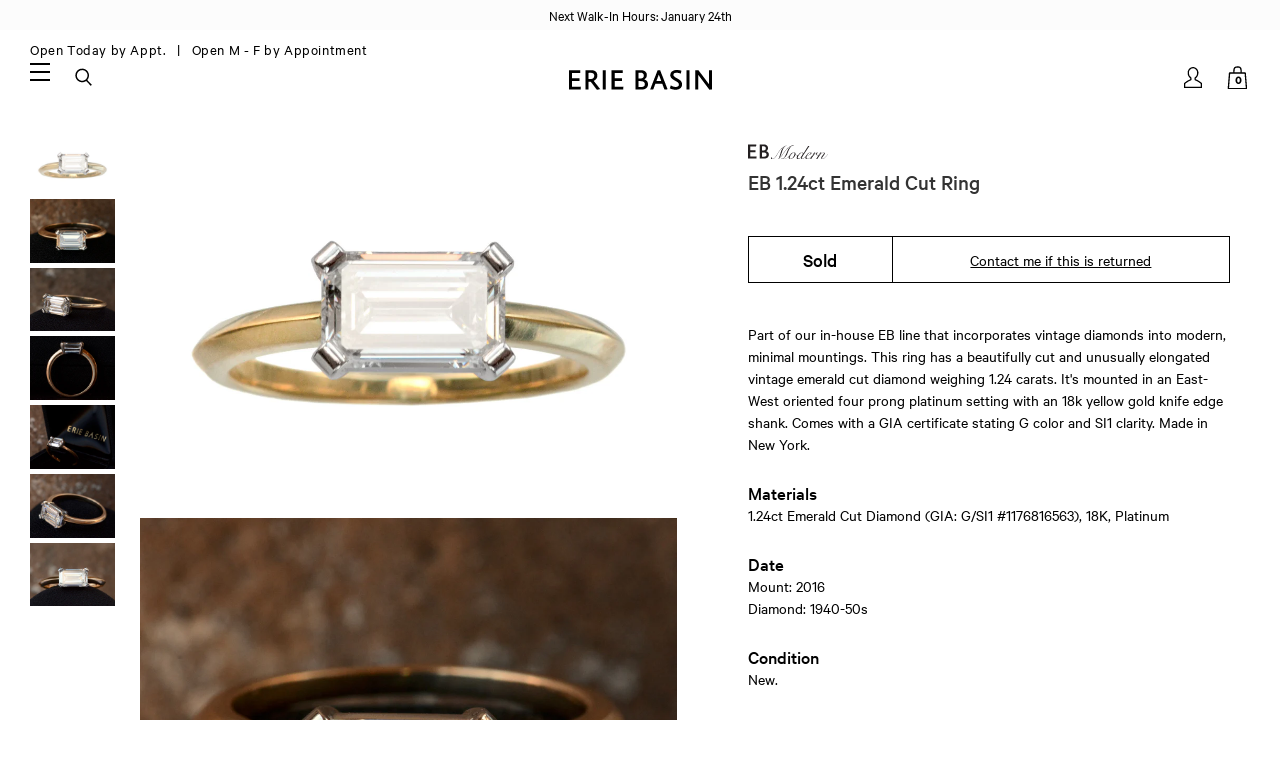

--- FILE ---
content_type: text/html; charset=utf-8
request_url: https://eriebasin.com/products/eb-diamond-engagement-ring-117
body_size: 28820
content:
<!doctype html>
<!--[if lt IE 7]><html class="no-js lt-ie9 lt-ie8 lt-ie7" lang="en"> <![endif]-->
<!--[if IE 7]><html class="no-js lt-ie9 lt-ie8" lang="en"> <![endif]-->
<!--[if IE 8]><html class="no-js lt-ie9" lang="en"> <![endif]-->
<!--[if IE 9 ]><html class="ie9 no-js"> <![endif]-->
<!--[if (gt IE 9)|!(IE)]><!--> <html class="no-js" lang="en"> <!--<![endif]-->
<head>

	<!-- Basic page needs ================================================== -->
	<meta charset="utf-8">
	<meta http-equiv="X-UA-Compatible" content="IE=edge,chrome=1">

	
	<link rel="shortcut icon" href="//eriebasin.com/cdn/shop/files/ebfavicon1119_1024x1024.jpg?v=1613768970" type="image/png" />
	

	<!-- Title and description ================================================== -->
	<title>EB 1.24ct Emerald Cut Ring &ndash; Erie Basin</title>

	<meta name="description" content="Part of our in-house EB line that incorporates vintage diamonds into modern, minimal mountings. This ring has a beautifully cut and unusually elongated vintage emerald cut diamond weighing 1.24 carats. It&#39;s mounted in an East-West oriented four prong platinum setting with an 18k yellow gold knife edge shank. Comes with">

	<!-- Social meta ================================================== -->
	

  <meta property="og:type" content="product">
  <meta property="og:title" content="EB 1.24ct Emerald Cut Ring">
  <meta property="og:url" content="https://eriebasin.com/products/eb-diamond-engagement-ring-117">
  
  <meta property="og:image" content="http://eriebasin.com/cdn/shop/products/eb124ctem01177_grande.jpg?v=1561666431">
  <meta property="og:image:secure_url" content="https://eriebasin.com/cdn/shop/products/eb124ctem01177_grande.jpg?v=1561666431">
  
  <meta property="og:image" content="http://eriebasin.com/cdn/shop/products/eb124ctem01173_grande.jpg?v=1561666431">
  <meta property="og:image:secure_url" content="https://eriebasin.com/cdn/shop/products/eb124ctem01173_grande.jpg?v=1561666431">
  
  <meta property="og:image" content="http://eriebasin.com/cdn/shop/products/eb124ctem01172_grande.jpg?v=1561666432">
  <meta property="og:image:secure_url" content="https://eriebasin.com/cdn/shop/products/eb124ctem01172_grande.jpg?v=1561666432">
  
  <meta property="og:price:amount" content="12,525.00">
  <meta property="og:price:currency" content="USD">


  <meta property="og:description" content="Part of our in-house EB line that incorporates vintage diamonds into modern, minimal mountings. This ring has a beautifully cut and unusually elongated vintage emerald cut diamond weighing 1.24 carats. It&#39;s mounted in an East-West oriented four prong platinum setting with an 18k yellow gold knife edge shank. Comes with">

<meta property="og:site_name" content="Erie Basin">



<meta name="twitter:card" content="summary">




  <meta name="twitter:title" content="EB 1.24ct Emerald Cut Ring">
  <meta name="twitter:description" content="Part of our in-house EB line that incorporates vintage diamonds into modern, minimal mountings. This ring has a beautifully cut and unusually elongated vintage emerald cut diamond weighing 1.24 carats. It&#39;s mounted in an East-West oriented four prong platinum setting with an 18k yellow gold knife edge shank. Comes with">
  <meta name="twitter:image" content="https://eriebasin.com/cdn/shop/products/eb124ctem01177_medium.jpg?v=1561666431">
  <meta name="twitter:image:width" content="240">
  <meta name="twitter:image:height" content="240">



	<!-- Helpers ================================================== -->
	<link rel="canonical" href="https://eriebasin.com/products/eb-diamond-engagement-ring-117">
	<meta name="viewport" content="width=device-width, initial-scale=1.0, user-scalable=1, minimum-scale=1.0, maximum-scale=2">
	<meta name="HandheldFriendly" content="True">
	<meta name="MobileOptimized" content="width">

	<meta name="theme-color" content="#ffffff">

	<!-- CSS ================================================== -->
	<link href="//eriebasin.com/cdn/shop/t/35/assets/app.css?v=24251121021952198341713094955" rel="stylesheet" type="text/css" media="all" />
	<link href="//eriebasin.com/cdn/shop/t/35/assets/slick.css?v=54999871882477052721713094955" rel="stylesheet" type="text/css" media="all" />
	<link href="//eriebasin.com/cdn/shop/t/35/assets/jquery.fancybox.css?v=89610375720255671161713094955" rel="stylesheet" type="text/css" media="all" />
    <link href="//eriebasin.com/cdn/shop/t/35/assets/accesibility.css?v=116520396499289465621717508093" rel="stylesheet" type="text/css" media="all" />
	
	<!-- Header hook for plugins ================================================== -->
	<script>window.performance && window.performance.mark && window.performance.mark('shopify.content_for_header.start');</script><meta name="google-site-verification" content="yzNvPuxIdRN-OeODJCAdoLvoRChKIQVT1BTFeIwULRs">
<meta id="shopify-digital-wallet" name="shopify-digital-wallet" content="/3965812845/digital_wallets/dialog">
<meta name="shopify-checkout-api-token" content="9a9ae6dcf6f7b585b7431759a5d8af06">
<link rel="alternate" type="application/json+oembed" href="https://eriebasin.com/products/eb-diamond-engagement-ring-117.oembed">
<script async="async" src="/checkouts/internal/preloads.js?locale=en-US"></script>
<link rel="preconnect" href="https://shop.app" crossorigin="anonymous">
<script async="async" src="https://shop.app/checkouts/internal/preloads.js?locale=en-US&shop_id=3965812845" crossorigin="anonymous"></script>
<script id="apple-pay-shop-capabilities" type="application/json">{"shopId":3965812845,"countryCode":"US","currencyCode":"USD","merchantCapabilities":["supports3DS"],"merchantId":"gid:\/\/shopify\/Shop\/3965812845","merchantName":"Erie Basin","requiredBillingContactFields":["postalAddress","email","phone"],"requiredShippingContactFields":["postalAddress","email","phone"],"shippingType":"shipping","supportedNetworks":["visa","masterCard","amex","discover","elo","jcb"],"total":{"type":"pending","label":"Erie Basin","amount":"1.00"},"shopifyPaymentsEnabled":true,"supportsSubscriptions":true}</script>
<script id="shopify-features" type="application/json">{"accessToken":"9a9ae6dcf6f7b585b7431759a5d8af06","betas":["rich-media-storefront-analytics"],"domain":"eriebasin.com","predictiveSearch":true,"shopId":3965812845,"locale":"en"}</script>
<script>var Shopify = Shopify || {};
Shopify.shop = "erie-basin-2.myshopify.com";
Shopify.locale = "en";
Shopify.currency = {"active":"USD","rate":"1.0"};
Shopify.country = "US";
Shopify.theme = {"name":"Erie Basin - ADA check","id":167539245359,"schema_name":null,"schema_version":null,"theme_store_id":796,"role":"main"};
Shopify.theme.handle = "null";
Shopify.theme.style = {"id":null,"handle":null};
Shopify.cdnHost = "eriebasin.com/cdn";
Shopify.routes = Shopify.routes || {};
Shopify.routes.root = "/";</script>
<script type="module">!function(o){(o.Shopify=o.Shopify||{}).modules=!0}(window);</script>
<script>!function(o){function n(){var o=[];function n(){o.push(Array.prototype.slice.apply(arguments))}return n.q=o,n}var t=o.Shopify=o.Shopify||{};t.loadFeatures=n(),t.autoloadFeatures=n()}(window);</script>
<script>
  window.ShopifyPay = window.ShopifyPay || {};
  window.ShopifyPay.apiHost = "shop.app\/pay";
  window.ShopifyPay.redirectState = null;
</script>
<script id="shop-js-analytics" type="application/json">{"pageType":"product"}</script>
<script defer="defer" async type="module" src="//eriebasin.com/cdn/shopifycloud/shop-js/modules/v2/client.init-shop-cart-sync_C5BV16lS.en.esm.js"></script>
<script defer="defer" async type="module" src="//eriebasin.com/cdn/shopifycloud/shop-js/modules/v2/chunk.common_CygWptCX.esm.js"></script>
<script type="module">
  await import("//eriebasin.com/cdn/shopifycloud/shop-js/modules/v2/client.init-shop-cart-sync_C5BV16lS.en.esm.js");
await import("//eriebasin.com/cdn/shopifycloud/shop-js/modules/v2/chunk.common_CygWptCX.esm.js");

  window.Shopify.SignInWithShop?.initShopCartSync?.({"fedCMEnabled":true,"windoidEnabled":true});

</script>
<script>
  window.Shopify = window.Shopify || {};
  if (!window.Shopify.featureAssets) window.Shopify.featureAssets = {};
  window.Shopify.featureAssets['shop-js'] = {"shop-cart-sync":["modules/v2/client.shop-cart-sync_ZFArdW7E.en.esm.js","modules/v2/chunk.common_CygWptCX.esm.js"],"init-fed-cm":["modules/v2/client.init-fed-cm_CmiC4vf6.en.esm.js","modules/v2/chunk.common_CygWptCX.esm.js"],"shop-button":["modules/v2/client.shop-button_tlx5R9nI.en.esm.js","modules/v2/chunk.common_CygWptCX.esm.js"],"shop-cash-offers":["modules/v2/client.shop-cash-offers_DOA2yAJr.en.esm.js","modules/v2/chunk.common_CygWptCX.esm.js","modules/v2/chunk.modal_D71HUcav.esm.js"],"init-windoid":["modules/v2/client.init-windoid_sURxWdc1.en.esm.js","modules/v2/chunk.common_CygWptCX.esm.js"],"shop-toast-manager":["modules/v2/client.shop-toast-manager_ClPi3nE9.en.esm.js","modules/v2/chunk.common_CygWptCX.esm.js"],"init-shop-email-lookup-coordinator":["modules/v2/client.init-shop-email-lookup-coordinator_B8hsDcYM.en.esm.js","modules/v2/chunk.common_CygWptCX.esm.js"],"init-shop-cart-sync":["modules/v2/client.init-shop-cart-sync_C5BV16lS.en.esm.js","modules/v2/chunk.common_CygWptCX.esm.js"],"avatar":["modules/v2/client.avatar_BTnouDA3.en.esm.js"],"pay-button":["modules/v2/client.pay-button_FdsNuTd3.en.esm.js","modules/v2/chunk.common_CygWptCX.esm.js"],"init-customer-accounts":["modules/v2/client.init-customer-accounts_DxDtT_ad.en.esm.js","modules/v2/client.shop-login-button_C5VAVYt1.en.esm.js","modules/v2/chunk.common_CygWptCX.esm.js","modules/v2/chunk.modal_D71HUcav.esm.js"],"init-shop-for-new-customer-accounts":["modules/v2/client.init-shop-for-new-customer-accounts_ChsxoAhi.en.esm.js","modules/v2/client.shop-login-button_C5VAVYt1.en.esm.js","modules/v2/chunk.common_CygWptCX.esm.js","modules/v2/chunk.modal_D71HUcav.esm.js"],"shop-login-button":["modules/v2/client.shop-login-button_C5VAVYt1.en.esm.js","modules/v2/chunk.common_CygWptCX.esm.js","modules/v2/chunk.modal_D71HUcav.esm.js"],"init-customer-accounts-sign-up":["modules/v2/client.init-customer-accounts-sign-up_CPSyQ0Tj.en.esm.js","modules/v2/client.shop-login-button_C5VAVYt1.en.esm.js","modules/v2/chunk.common_CygWptCX.esm.js","modules/v2/chunk.modal_D71HUcav.esm.js"],"shop-follow-button":["modules/v2/client.shop-follow-button_Cva4Ekp9.en.esm.js","modules/v2/chunk.common_CygWptCX.esm.js","modules/v2/chunk.modal_D71HUcav.esm.js"],"checkout-modal":["modules/v2/client.checkout-modal_BPM8l0SH.en.esm.js","modules/v2/chunk.common_CygWptCX.esm.js","modules/v2/chunk.modal_D71HUcav.esm.js"],"lead-capture":["modules/v2/client.lead-capture_Bi8yE_yS.en.esm.js","modules/v2/chunk.common_CygWptCX.esm.js","modules/v2/chunk.modal_D71HUcav.esm.js"],"shop-login":["modules/v2/client.shop-login_D6lNrXab.en.esm.js","modules/v2/chunk.common_CygWptCX.esm.js","modules/v2/chunk.modal_D71HUcav.esm.js"],"payment-terms":["modules/v2/client.payment-terms_CZxnsJam.en.esm.js","modules/v2/chunk.common_CygWptCX.esm.js","modules/v2/chunk.modal_D71HUcav.esm.js"]};
</script>
<script id="__st">var __st={"a":3965812845,"offset":-18000,"reqid":"44fa6857-5cac-4a84-80b2-76b81ab03de5-1768602608","pageurl":"eriebasin.com\/products\/eb-diamond-engagement-ring-117","u":"6b117b5417cd","p":"product","rtyp":"product","rid":3884193742957};</script>
<script>window.ShopifyPaypalV4VisibilityTracking = true;</script>
<script id="captcha-bootstrap">!function(){'use strict';const t='contact',e='account',n='new_comment',o=[[t,t],['blogs',n],['comments',n],[t,'customer']],c=[[e,'customer_login'],[e,'guest_login'],[e,'recover_customer_password'],[e,'create_customer']],r=t=>t.map((([t,e])=>`form[action*='/${t}']:not([data-nocaptcha='true']) input[name='form_type'][value='${e}']`)).join(','),a=t=>()=>t?[...document.querySelectorAll(t)].map((t=>t.form)):[];function s(){const t=[...o],e=r(t);return a(e)}const i='password',u='form_key',d=['recaptcha-v3-token','g-recaptcha-response','h-captcha-response',i],f=()=>{try{return window.sessionStorage}catch{return}},m='__shopify_v',_=t=>t.elements[u];function p(t,e,n=!1){try{const o=window.sessionStorage,c=JSON.parse(o.getItem(e)),{data:r}=function(t){const{data:e,action:n}=t;return t[m]||n?{data:e,action:n}:{data:t,action:n}}(c);for(const[e,n]of Object.entries(r))t.elements[e]&&(t.elements[e].value=n);n&&o.removeItem(e)}catch(o){console.error('form repopulation failed',{error:o})}}const l='form_type',E='cptcha';function T(t){t.dataset[E]=!0}const w=window,h=w.document,L='Shopify',v='ce_forms',y='captcha';let A=!1;((t,e)=>{const n=(g='f06e6c50-85a8-45c8-87d0-21a2b65856fe',I='https://cdn.shopify.com/shopifycloud/storefront-forms-hcaptcha/ce_storefront_forms_captcha_hcaptcha.v1.5.2.iife.js',D={infoText:'Protected by hCaptcha',privacyText:'Privacy',termsText:'Terms'},(t,e,n)=>{const o=w[L][v],c=o.bindForm;if(c)return c(t,g,e,D).then(n);var r;o.q.push([[t,g,e,D],n]),r=I,A||(h.body.append(Object.assign(h.createElement('script'),{id:'captcha-provider',async:!0,src:r})),A=!0)});var g,I,D;w[L]=w[L]||{},w[L][v]=w[L][v]||{},w[L][v].q=[],w[L][y]=w[L][y]||{},w[L][y].protect=function(t,e){n(t,void 0,e),T(t)},Object.freeze(w[L][y]),function(t,e,n,w,h,L){const[v,y,A,g]=function(t,e,n){const i=e?o:[],u=t?c:[],d=[...i,...u],f=r(d),m=r(i),_=r(d.filter((([t,e])=>n.includes(e))));return[a(f),a(m),a(_),s()]}(w,h,L),I=t=>{const e=t.target;return e instanceof HTMLFormElement?e:e&&e.form},D=t=>v().includes(t);t.addEventListener('submit',(t=>{const e=I(t);if(!e)return;const n=D(e)&&!e.dataset.hcaptchaBound&&!e.dataset.recaptchaBound,o=_(e),c=g().includes(e)&&(!o||!o.value);(n||c)&&t.preventDefault(),c&&!n&&(function(t){try{if(!f())return;!function(t){const e=f();if(!e)return;const n=_(t);if(!n)return;const o=n.value;o&&e.removeItem(o)}(t);const e=Array.from(Array(32),(()=>Math.random().toString(36)[2])).join('');!function(t,e){_(t)||t.append(Object.assign(document.createElement('input'),{type:'hidden',name:u})),t.elements[u].value=e}(t,e),function(t,e){const n=f();if(!n)return;const o=[...t.querySelectorAll(`input[type='${i}']`)].map((({name:t})=>t)),c=[...d,...o],r={};for(const[a,s]of new FormData(t).entries())c.includes(a)||(r[a]=s);n.setItem(e,JSON.stringify({[m]:1,action:t.action,data:r}))}(t,e)}catch(e){console.error('failed to persist form',e)}}(e),e.submit())}));const S=(t,e)=>{t&&!t.dataset[E]&&(n(t,e.some((e=>e===t))),T(t))};for(const o of['focusin','change'])t.addEventListener(o,(t=>{const e=I(t);D(e)&&S(e,y())}));const B=e.get('form_key'),M=e.get(l),P=B&&M;t.addEventListener('DOMContentLoaded',(()=>{const t=y();if(P)for(const e of t)e.elements[l].value===M&&p(e,B);[...new Set([...A(),...v().filter((t=>'true'===t.dataset.shopifyCaptcha))])].forEach((e=>S(e,t)))}))}(h,new URLSearchParams(w.location.search),n,t,e,['guest_login'])})(!0,!0)}();</script>
<script integrity="sha256-4kQ18oKyAcykRKYeNunJcIwy7WH5gtpwJnB7kiuLZ1E=" data-source-attribution="shopify.loadfeatures" defer="defer" src="//eriebasin.com/cdn/shopifycloud/storefront/assets/storefront/load_feature-a0a9edcb.js" crossorigin="anonymous"></script>
<script crossorigin="anonymous" defer="defer" src="//eriebasin.com/cdn/shopifycloud/storefront/assets/shopify_pay/storefront-65b4c6d7.js?v=20250812"></script>
<script data-source-attribution="shopify.dynamic_checkout.dynamic.init">var Shopify=Shopify||{};Shopify.PaymentButton=Shopify.PaymentButton||{isStorefrontPortableWallets:!0,init:function(){window.Shopify.PaymentButton.init=function(){};var t=document.createElement("script");t.src="https://eriebasin.com/cdn/shopifycloud/portable-wallets/latest/portable-wallets.en.js",t.type="module",document.head.appendChild(t)}};
</script>
<script data-source-attribution="shopify.dynamic_checkout.buyer_consent">
  function portableWalletsHideBuyerConsent(e){var t=document.getElementById("shopify-buyer-consent"),n=document.getElementById("shopify-subscription-policy-button");t&&n&&(t.classList.add("hidden"),t.setAttribute("aria-hidden","true"),n.removeEventListener("click",e))}function portableWalletsShowBuyerConsent(e){var t=document.getElementById("shopify-buyer-consent"),n=document.getElementById("shopify-subscription-policy-button");t&&n&&(t.classList.remove("hidden"),t.removeAttribute("aria-hidden"),n.addEventListener("click",e))}window.Shopify?.PaymentButton&&(window.Shopify.PaymentButton.hideBuyerConsent=portableWalletsHideBuyerConsent,window.Shopify.PaymentButton.showBuyerConsent=portableWalletsShowBuyerConsent);
</script>
<script data-source-attribution="shopify.dynamic_checkout.cart.bootstrap">document.addEventListener("DOMContentLoaded",(function(){function t(){return document.querySelector("shopify-accelerated-checkout-cart, shopify-accelerated-checkout")}if(t())Shopify.PaymentButton.init();else{new MutationObserver((function(e,n){t()&&(Shopify.PaymentButton.init(),n.disconnect())})).observe(document.body,{childList:!0,subtree:!0})}}));
</script>
<link id="shopify-accelerated-checkout-styles" rel="stylesheet" media="screen" href="https://eriebasin.com/cdn/shopifycloud/portable-wallets/latest/accelerated-checkout-backwards-compat.css" crossorigin="anonymous">
<style id="shopify-accelerated-checkout-cart">
        #shopify-buyer-consent {
  margin-top: 1em;
  display: inline-block;
  width: 100%;
}

#shopify-buyer-consent.hidden {
  display: none;
}

#shopify-subscription-policy-button {
  background: none;
  border: none;
  padding: 0;
  text-decoration: underline;
  font-size: inherit;
  cursor: pointer;
}

#shopify-subscription-policy-button::before {
  box-shadow: none;
}

      </style>

<script>window.performance && window.performance.mark && window.performance.mark('shopify.content_for_header.end');</script>

	

<!--[if lt IE 9]>
<script src="//cdnjs.cloudflare.com/ajax/libs/html5shiv/3.7.2/html5shiv.min.js" type="text/javascript"></script>
<script src="//eriebasin.com/cdn/shop/t/35/assets/respond.min.js?v=52248677837542619231713094955" type="text/javascript"></script>
<link href="//eriebasin.com/cdn/shop/t/35/assets/respond-proxy.html" id="respond-proxy" rel="respond-proxy" />
<link href="//eriebasin.com/search?q=a3a41fe61ca4500b6a5118b2eee8c46b" id="respond-redirect" rel="respond-redirect" />
<script src="//eriebasin.com/search?q=a3a41fe61ca4500b6a5118b2eee8c46b" type="text/javascript"></script>
<![endif]-->



	<script src="//ajax.googleapis.com/ajax/libs/jquery/1.11.0/jquery.min.js" type="text/javascript"></script>
	<script src="//eriebasin.com/cdn/shop/t/35/assets/modernizr.min.js?v=26620055551102246001713094955" type="text/javascript"></script>
	<script src="//eriebasin.com/cdn/shopifycloud/storefront/assets/themes_support/api.jquery-7ab1a3a4.js" type="text/javascript"></script>

	

	<script>
		var liquid_vars = {
			transparent_header: 'true',
			sticky_header:  'true',
			enable_global_banner: 'true',
			signup_fail: '',
			signup_success: '',
			zoom_type: '',
			color_swatch_type: 'variants',
			variant_style: 'dropdown',
			sold_out: "Sold",
			add_to_cart: "Add to Cart",
      cart_msg: "(note that resized rings and special orders are non-returnable)",
      sun: "Closed Today &nbsp",
      mon: "Closed Today &nbsp",
      tue: "Open Today by Appt. &nbsp",
      wed: "Open Today by Appt. &nbsp",
      thr: "Open Today by Appt. &nbsp",
      fri: "Open Today by Appt. &nbsp",
      sat: "Closed Today &nbsp"
		};
	</script>

  <!-- Affirm -->
  <script>
  _affirm_config = {
    public_api_key: "NQWFSXAYZT3D9ATV",
    script: "https://cdn1.affirm.com/js/v2/affirm.js"
  };
  (function(l,g,m,e,a,f,b){var d,c=l[m]||{},h=document.createElement(f),n=document.getElementsByTagName(f)[0],k=function(a,b,c){return function(){a[b]._.push([c,arguments])}};c[e]=k(c,e,"set");d=c[e];c[a]={};c[a]._=[];d._=[];c[a][b]=k(c,a,b);a=0;for(b="set add save post open empty reset on off trigger ready setProduct".split(" ");a<b.length;a++)d[b[a]]=k(c,e,b[a]);a=0;for(b=["get","token","url","items"];a<b.length;a++)d[b[a]]=function(){};h.async=!0;h.src=g[f];n.parentNode.insertBefore(h,n);delete g[f];d(g);l[m]=c})(window,_affirm_config,"affirm","checkout","ui","script","ready");
  // Use your live public API Key and https://cdn1.affirm.com/js/v2/affirm.js script to point to Affirm production environment.
  </script>
  <!-- End Affirm -->

<!-- BEGIN app block: shopify://apps/tinycookie/blocks/cookie-embed/b65baef5-7248-4353-8fd9-b676240311dc --><script id="tiny-cookie-data" type="application/json">{"translations":{"language":"default","boxTitle":"Privacy Settings","boxDescription":"We use cookies to enhance your user experience and analyze our web traffic.  Click to 'Accept All' or 'Accept Required Only.' For more information please refer to our Privacy Policy linked below.","acceptButtonText":"Accept All","acceptRequiredButtonText":"Accept Required Only","preferencesButtonText":"Manage preferences","privacyPolicy":"Privacy policy","termsConditions":"Terms & Conditions","preferencesTitle":"Cookie consent preferences","preferencesDisclaimerTitle":"Cookie Usage","preferencesDisclaimerDescription":"Our website uses cookies to enhance your browsing experience. These cookies don't directly identify you but personalize your visit. You can manage your preferences, although blocking some cookies may impact the site's services.","necessaryCookiesTitle":"Strictly required cookies","necessaryCookiesDescription":"These cookies are crucial for site function and cannot be blocked. Blocking them might affect how our site works.","functionalityCookiesTitle":"Functionality cookies","functionalityCookiesDescription":"These cookies add extra features and personalization to our site. They're set by us or third-party providers. Not allowing these may affect certain services' functionality.","analyticsCookiesTitle":"Analytics cookies","analyticsCookiesDescription":"These cookies track visitor traffic and sources, gathering data to understand popular products and actions.","marketingCookiesTitle":"Marketing cookies","marketingCookiesDescription":"Marketing and advertising partners set these cookies to create your interest profile for showing relevant ads later. Disabling them means no targeted ads based on your interests.","preferencesAcceptButtonText":"Accept all","preferencesAcceptRequiredButtonText":"Accept required only","savePreferencesText":"Save preferences","privacyPolicyUrl":"https://eriebasin.com/policies/privacy-policy","termsAndConditionsUrl":null,"badgeTitle":"Cookie settings"},"preferencesSettings":{"backgroundColor":"#ffffff","titleColor":"#000000","titleSize":18,"titleWeight":500,"titlePaddingTop":15,"titlePaddingRight":15,"titlePaddingBottom":15,"titlePaddingLeft":15,"preferencesContentPaddingTop":15,"preferencesContentPaddingRight":15,"preferencesContentPaddingBottom":25,"preferencesContentPaddingLeft":15,"infoTitleColor":"#000000","infoTitleSize":16,"infoTitleWeight":500,"infoDescriptionColor":"#000000","infoDescriptionSize":14,"infoDescriptionWeight":300,"infoPaddingTop":0,"infoPaddingRight":0,"infoPaddingBottom":15,"infoPaddingLeft":0,"categoryTitleColor":"#000000","categoryTitleSize":16,"categoryTitleWeight":500,"categoryTitlePaddingTop":10,"categoryTitlePaddingRight":15,"categoryTitlePaddingBottom":10,"categoryTitlePaddingLeft":15,"categoryContentColor":"#000000","categoryContentSize":14,"categoryContentWeight":300,"categoryContentPaddingTop":10,"categoryContentPaddingRight":15,"categoryContentPaddingBottom":10,"categoryContentPaddingLeft":15,"categoryBoxBorderColor":"#eeeeee","categoryBoxRadius":5,"buttonSize":14,"buttonWeight":500,"buttonPaddingTop":12,"buttonPaddingRight":16,"buttonPaddingBottom":12,"buttonPaddingLeft":16,"buttonBorderRadius":5,"buttonSpacing":10,"acceptButtonBackground":"#30363c","acceptButtonColor":"#ffffff","rejectButtonBackground":"#eaeff2","rejectButtonColor":"#000000","saveButtonBackground":"#eaeff2","saveButtonColor":"#000000"},"boxSettings":{"fontFamily":"inter","backgroundColor":"#ffffff","showBackdrop":0,"backdropOpacity":30,"titleColor":"#000000","titleSize":16,"titleWeight":500,"descriptionColor":"#000000","descriptionSize":14,"descriptionWeight":300,"contentPaddingTop":0,"contentPaddingRight":0,"contentPaddingBottom":20,"contentPaddingLeft":0,"buttonSize":14,"buttonWeight":500,"buttonPaddingTop":0,"buttonPaddingRight":0,"buttonPaddingBottom":0,"buttonPaddingLeft":0,"buttonBorderRadius":0,"buttonSpacing":10,"acceptButtonBackground":"#000000","acceptButtonColor":"#ffffff","rejectButtonBackground":"#F4F5F5","rejectButtonColor":"#000000","preferencesButtonBackground":"#FCFDFE","preferencesButtonColor":"#000000","closeButtonColor":"#2d4156","legalBackground":"#FFFFFF","legalColor":"#000000","legalSize":14,"legalWeight":500,"legalPaddingTop":10,"legalPaddingRight":15,"legalPaddingBottom":10,"legalPaddingLeft":15},"cookieCategories":{"functionality":"_gid,__cfduid","analytics":"_s,_shopify_d,_shopify_fs,_shopify_s,_shopify_sa_t,_shopify_sa_p,_shopify_y,_y,_shopify_evids,_ga,_gat,__atuvc,__atuvs,__utma,customer_auth_provider,customer_auth_session_created_at,_orig_referrer,_landing_page","marketing":"_gads,IDE,GPS,PREF,BizoID,_fbp,_fbc,__adroll,__adroll_v4,__adroll_fpc,__ar_v4,kla_id","required":"_ab,_secure_session_id,cart,cart_sig,cart_ts,cart_ver,cart_currency,checkout_token,Secure_customer_sig,storefront_digest,_shopify_m,_shopify_tm,_shopify_tw,_tracking_consent,tracked_start_checkout,identity_state,identity_customer_account_number,_customer_account_shop_sessions,_secure_account_session_id,_shopify_country,_storefront_u,_cmp_a,c,checkout,customer_account_locale,dynamic_checkout_shown_on_cart,hide_shopify_pay_for_checkout,shopify_pay,shopify_pay_redirect,shop_pay_accelerated,keep_alive,source_name,master_device_id,previous_step,discount_code,remember_me,checkout_session_lookup,checkout_prefill,checkout_queue_token,checkout_queue_checkout_token,checkout_worker_session,checkout_session_token,cookietest,order,identity-state,card_update_verification_id,customer_account_new_login,customer_account_preview,customer_payment_method,customer_shop_pay_agreement,pay_update_intent_id,localization,profile_preview_token,login_with_shop_finalize,preview_theme,shopify-editor-unconfirmed-settings,wpm-test-cookie"},"generalSettings":{"showAnalytics":1,"showMarketing":1,"showFunctionality":1,"boxDesign":"box","boxPosition":"bottom-left","showReject":1,"showPreferences":0,"categoriesChecked":1,"showPrivacyPolicy":1,"showTermsAndConditions":0,"privacyPolicyUrl":"https://eriebasin.com/policies/privacy-policy","termsAndConditionsUrl":"https://eriebasin.com/policies/terms-of-service","showCloseButton":0,"closeButtonBehaviour":"close_banner","consentModeActive":0,"pixelModeActive":0,"removeCookies":0},"translatedLanguages":[],"registerConsent":false,"loadedGlobally":true,"geoLocation":{"europe":1,"usa":1,"brazil":1,"canada":1,"albertaBritishColumbia":1,"japan":1,"thailand":1,"switzerland":1},"badgeSettings":{"active":0,"position":"bottom_left","backgroundColor":"#FFFFFF","iconColor":"#FF974F","titleColor":"#000000","svgImage":"<svg width=\"35\" height=\"35\" viewBox=\"0 0 35 35\" fill=\"none\" xmlns=\"http://www.w3.org/2000/svg\"> <path d=\"M34.3019 16.1522C32.0507 15.3437 30.666 13.0527 30.84 11.2436C30.84 10.9461 30.6617 10.6697 30.4364 10.4745C30.2111 10.2802 29.8617 10.1962 29.5692 10.2432C26.1386 10.7465 22.9972 8.23671 22.6859 4.7087C22.6579 4.39028 22.4837 4.10385 22.2133 3.93261C21.944 3.7624 21.6085 3.72535 21.3111 3.8365C18.5303 4.85485 15.9028 3.01353 14.8544 0.614257C14.6581 0.165616 14.1715 -0.0817072 13.6918 0.0244546C5.79815 1.78586 0 9.4101 0 17.5001C0 27.112 7.88796 35 17.4999 35C27.1119 35 34.9999 27.112 34.9999 17.5001C34.9714 16.8893 34.9671 16.3905 34.3019 16.1522ZM7.1948 18.6026C6.62851 18.6026 6.16941 18.1435 6.16941 17.5772C6.16941 17.0108 6.62851 16.5518 7.1948 16.5518C7.76109 16.5518 8.22019 17.0108 8.22019 17.5772C8.22019 18.1435 7.76102 18.6026 7.1948 18.6026ZM11.3476 26.7285C9.65135 26.7285 8.27146 25.3486 8.27146 23.6524C8.27146 21.9561 9.65135 20.5762 11.3476 20.5762C13.0439 20.5762 14.4238 21.9561 14.4238 23.6524C14.4238 25.3486 13.0439 26.7285 11.3476 26.7285ZM12.373 14.4239C11.2425 14.4239 10.3222 13.5036 10.3222 12.3731C10.3222 11.2426 11.2425 10.3223 12.373 10.3223C13.5035 10.3223 14.4238 11.2426 14.4238 12.3731C14.4238 13.5036 13.5035 14.4239 12.373 14.4239ZM20.5761 28.7793C19.4456 28.7793 18.5253 27.8591 18.5253 26.7285C18.5253 25.598 19.4456 24.6778 20.5761 24.6778C21.7066 24.6778 22.6269 25.598 22.6269 26.7285C22.6269 27.8591 21.7066 28.7793 20.5761 28.7793ZM21.6015 20.5762C19.9052 20.5762 18.5253 19.1963 18.5253 17.5001C18.5253 15.8038 19.9052 14.4239 21.6015 14.4239C23.2978 14.4239 24.6776 15.8038 24.6776 17.5001C24.6776 19.1963 23.2978 20.5762 21.6015 20.5762ZM27.7025 22.7042C27.1363 22.7042 26.6772 22.2451 26.6772 21.6788C26.6772 21.1124 27.1363 20.6534 27.7025 20.6534C28.2688 20.6534 28.7279 21.1124 28.7279 21.6788C28.7279 22.2451 28.2688 22.7042 27.7025 22.7042Z\" fill=\"#FF974F\"/> </svg>","openType":"preferences","cornerPadding":15}}</script>
<style>
    

    

    
</style>


<!-- END app block --><script src="https://cdn.shopify.com/extensions/0199f9c3-f0d7-7051-a9db-66294e3ed5c4/tinycookie-prod-125/assets/tiny-cookie.min.js" type="text/javascript" defer="defer"></script>
<link href="https://cdn.shopify.com/extensions/0199f9c3-f0d7-7051-a9db-66294e3ed5c4/tinycookie-prod-125/assets/tiny-cookie.min.css" rel="stylesheet" type="text/css" media="all">
<link href="https://monorail-edge.shopifysvc.com" rel="dns-prefetch">
<script>(function(){if ("sendBeacon" in navigator && "performance" in window) {try {var session_token_from_headers = performance.getEntriesByType('navigation')[0].serverTiming.find(x => x.name == '_s').description;} catch {var session_token_from_headers = undefined;}var session_cookie_matches = document.cookie.match(/_shopify_s=([^;]*)/);var session_token_from_cookie = session_cookie_matches && session_cookie_matches.length === 2 ? session_cookie_matches[1] : "";var session_token = session_token_from_headers || session_token_from_cookie || "";function handle_abandonment_event(e) {var entries = performance.getEntries().filter(function(entry) {return /monorail-edge.shopifysvc.com/.test(entry.name);});if (!window.abandonment_tracked && entries.length === 0) {window.abandonment_tracked = true;var currentMs = Date.now();var navigation_start = performance.timing.navigationStart;var payload = {shop_id: 3965812845,url: window.location.href,navigation_start,duration: currentMs - navigation_start,session_token,page_type: "product"};window.navigator.sendBeacon("https://monorail-edge.shopifysvc.com/v1/produce", JSON.stringify({schema_id: "online_store_buyer_site_abandonment/1.1",payload: payload,metadata: {event_created_at_ms: currentMs,event_sent_at_ms: currentMs}}));}}window.addEventListener('pagehide', handle_abandonment_event);}}());</script>
<script id="web-pixels-manager-setup">(function e(e,d,r,n,o){if(void 0===o&&(o={}),!Boolean(null===(a=null===(i=window.Shopify)||void 0===i?void 0:i.analytics)||void 0===a?void 0:a.replayQueue)){var i,a;window.Shopify=window.Shopify||{};var t=window.Shopify;t.analytics=t.analytics||{};var s=t.analytics;s.replayQueue=[],s.publish=function(e,d,r){return s.replayQueue.push([e,d,r]),!0};try{self.performance.mark("wpm:start")}catch(e){}var l=function(){var e={modern:/Edge?\/(1{2}[4-9]|1[2-9]\d|[2-9]\d{2}|\d{4,})\.\d+(\.\d+|)|Firefox\/(1{2}[4-9]|1[2-9]\d|[2-9]\d{2}|\d{4,})\.\d+(\.\d+|)|Chrom(ium|e)\/(9{2}|\d{3,})\.\d+(\.\d+|)|(Maci|X1{2}).+ Version\/(15\.\d+|(1[6-9]|[2-9]\d|\d{3,})\.\d+)([,.]\d+|)( \(\w+\)|)( Mobile\/\w+|) Safari\/|Chrome.+OPR\/(9{2}|\d{3,})\.\d+\.\d+|(CPU[ +]OS|iPhone[ +]OS|CPU[ +]iPhone|CPU IPhone OS|CPU iPad OS)[ +]+(15[._]\d+|(1[6-9]|[2-9]\d|\d{3,})[._]\d+)([._]\d+|)|Android:?[ /-](13[3-9]|1[4-9]\d|[2-9]\d{2}|\d{4,})(\.\d+|)(\.\d+|)|Android.+Firefox\/(13[5-9]|1[4-9]\d|[2-9]\d{2}|\d{4,})\.\d+(\.\d+|)|Android.+Chrom(ium|e)\/(13[3-9]|1[4-9]\d|[2-9]\d{2}|\d{4,})\.\d+(\.\d+|)|SamsungBrowser\/([2-9]\d|\d{3,})\.\d+/,legacy:/Edge?\/(1[6-9]|[2-9]\d|\d{3,})\.\d+(\.\d+|)|Firefox\/(5[4-9]|[6-9]\d|\d{3,})\.\d+(\.\d+|)|Chrom(ium|e)\/(5[1-9]|[6-9]\d|\d{3,})\.\d+(\.\d+|)([\d.]+$|.*Safari\/(?![\d.]+ Edge\/[\d.]+$))|(Maci|X1{2}).+ Version\/(10\.\d+|(1[1-9]|[2-9]\d|\d{3,})\.\d+)([,.]\d+|)( \(\w+\)|)( Mobile\/\w+|) Safari\/|Chrome.+OPR\/(3[89]|[4-9]\d|\d{3,})\.\d+\.\d+|(CPU[ +]OS|iPhone[ +]OS|CPU[ +]iPhone|CPU IPhone OS|CPU iPad OS)[ +]+(10[._]\d+|(1[1-9]|[2-9]\d|\d{3,})[._]\d+)([._]\d+|)|Android:?[ /-](13[3-9]|1[4-9]\d|[2-9]\d{2}|\d{4,})(\.\d+|)(\.\d+|)|Mobile Safari.+OPR\/([89]\d|\d{3,})\.\d+\.\d+|Android.+Firefox\/(13[5-9]|1[4-9]\d|[2-9]\d{2}|\d{4,})\.\d+(\.\d+|)|Android.+Chrom(ium|e)\/(13[3-9]|1[4-9]\d|[2-9]\d{2}|\d{4,})\.\d+(\.\d+|)|Android.+(UC? ?Browser|UCWEB|U3)[ /]?(15\.([5-9]|\d{2,})|(1[6-9]|[2-9]\d|\d{3,})\.\d+)\.\d+|SamsungBrowser\/(5\.\d+|([6-9]|\d{2,})\.\d+)|Android.+MQ{2}Browser\/(14(\.(9|\d{2,})|)|(1[5-9]|[2-9]\d|\d{3,})(\.\d+|))(\.\d+|)|K[Aa][Ii]OS\/(3\.\d+|([4-9]|\d{2,})\.\d+)(\.\d+|)/},d=e.modern,r=e.legacy,n=navigator.userAgent;return n.match(d)?"modern":n.match(r)?"legacy":"unknown"}(),u="modern"===l?"modern":"legacy",c=(null!=n?n:{modern:"",legacy:""})[u],f=function(e){return[e.baseUrl,"/wpm","/b",e.hashVersion,"modern"===e.buildTarget?"m":"l",".js"].join("")}({baseUrl:d,hashVersion:r,buildTarget:u}),m=function(e){var d=e.version,r=e.bundleTarget,n=e.surface,o=e.pageUrl,i=e.monorailEndpoint;return{emit:function(e){var a=e.status,t=e.errorMsg,s=(new Date).getTime(),l=JSON.stringify({metadata:{event_sent_at_ms:s},events:[{schema_id:"web_pixels_manager_load/3.1",payload:{version:d,bundle_target:r,page_url:o,status:a,surface:n,error_msg:t},metadata:{event_created_at_ms:s}}]});if(!i)return console&&console.warn&&console.warn("[Web Pixels Manager] No Monorail endpoint provided, skipping logging."),!1;try{return self.navigator.sendBeacon.bind(self.navigator)(i,l)}catch(e){}var u=new XMLHttpRequest;try{return u.open("POST",i,!0),u.setRequestHeader("Content-Type","text/plain"),u.send(l),!0}catch(e){return console&&console.warn&&console.warn("[Web Pixels Manager] Got an unhandled error while logging to Monorail."),!1}}}}({version:r,bundleTarget:l,surface:e.surface,pageUrl:self.location.href,monorailEndpoint:e.monorailEndpoint});try{o.browserTarget=l,function(e){var d=e.src,r=e.async,n=void 0===r||r,o=e.onload,i=e.onerror,a=e.sri,t=e.scriptDataAttributes,s=void 0===t?{}:t,l=document.createElement("script"),u=document.querySelector("head"),c=document.querySelector("body");if(l.async=n,l.src=d,a&&(l.integrity=a,l.crossOrigin="anonymous"),s)for(var f in s)if(Object.prototype.hasOwnProperty.call(s,f))try{l.dataset[f]=s[f]}catch(e){}if(o&&l.addEventListener("load",o),i&&l.addEventListener("error",i),u)u.appendChild(l);else{if(!c)throw new Error("Did not find a head or body element to append the script");c.appendChild(l)}}({src:f,async:!0,onload:function(){if(!function(){var e,d;return Boolean(null===(d=null===(e=window.Shopify)||void 0===e?void 0:e.analytics)||void 0===d?void 0:d.initialized)}()){var d=window.webPixelsManager.init(e)||void 0;if(d){var r=window.Shopify.analytics;r.replayQueue.forEach((function(e){var r=e[0],n=e[1],o=e[2];d.publishCustomEvent(r,n,o)})),r.replayQueue=[],r.publish=d.publishCustomEvent,r.visitor=d.visitor,r.initialized=!0}}},onerror:function(){return m.emit({status:"failed",errorMsg:"".concat(f," has failed to load")})},sri:function(e){var d=/^sha384-[A-Za-z0-9+/=]+$/;return"string"==typeof e&&d.test(e)}(c)?c:"",scriptDataAttributes:o}),m.emit({status:"loading"})}catch(e){m.emit({status:"failed",errorMsg:(null==e?void 0:e.message)||"Unknown error"})}}})({shopId: 3965812845,storefrontBaseUrl: "https://eriebasin.com",extensionsBaseUrl: "https://extensions.shopifycdn.com/cdn/shopifycloud/web-pixels-manager",monorailEndpoint: "https://monorail-edge.shopifysvc.com/unstable/produce_batch",surface: "storefront-renderer",enabledBetaFlags: ["2dca8a86"],webPixelsConfigList: [{"id":"759759151","configuration":"{\"config\":\"{\\\"pixel_id\\\":\\\"G-Y2GV1R4HD5\\\",\\\"target_country\\\":\\\"US\\\",\\\"gtag_events\\\":[{\\\"type\\\":\\\"search\\\",\\\"action_label\\\":[\\\"G-Y2GV1R4HD5\\\",\\\"AW-687387246\\\/tNxZCLbD57cBEO7k4scC\\\"]},{\\\"type\\\":\\\"begin_checkout\\\",\\\"action_label\\\":[\\\"G-Y2GV1R4HD5\\\",\\\"AW-687387246\\\/G0EHCLPD57cBEO7k4scC\\\"]},{\\\"type\\\":\\\"view_item\\\",\\\"action_label\\\":[\\\"G-Y2GV1R4HD5\\\",\\\"AW-687387246\\\/5UXoCK3D57cBEO7k4scC\\\",\\\"MC-HKSD6J6PR1\\\"]},{\\\"type\\\":\\\"purchase\\\",\\\"action_label\\\":[\\\"G-Y2GV1R4HD5\\\",\\\"AW-687387246\\\/IEmICKrD57cBEO7k4scC\\\",\\\"MC-HKSD6J6PR1\\\"]},{\\\"type\\\":\\\"page_view\\\",\\\"action_label\\\":[\\\"G-Y2GV1R4HD5\\\",\\\"AW-687387246\\\/KchWCKfD57cBEO7k4scC\\\",\\\"MC-HKSD6J6PR1\\\"]},{\\\"type\\\":\\\"add_payment_info\\\",\\\"action_label\\\":[\\\"G-Y2GV1R4HD5\\\",\\\"AW-687387246\\\/57UmCLnD57cBEO7k4scC\\\"]},{\\\"type\\\":\\\"add_to_cart\\\",\\\"action_label\\\":[\\\"G-Y2GV1R4HD5\\\",\\\"AW-687387246\\\/fPF-CLDD57cBEO7k4scC\\\"]}],\\\"enable_monitoring_mode\\\":false}\"}","eventPayloadVersion":"v1","runtimeContext":"OPEN","scriptVersion":"b2a88bafab3e21179ed38636efcd8a93","type":"APP","apiClientId":1780363,"privacyPurposes":[],"dataSharingAdjustments":{"protectedCustomerApprovalScopes":["read_customer_address","read_customer_email","read_customer_name","read_customer_personal_data","read_customer_phone"]}},{"id":"shopify-app-pixel","configuration":"{}","eventPayloadVersion":"v1","runtimeContext":"STRICT","scriptVersion":"0450","apiClientId":"shopify-pixel","type":"APP","privacyPurposes":["ANALYTICS","MARKETING"]},{"id":"shopify-custom-pixel","eventPayloadVersion":"v1","runtimeContext":"LAX","scriptVersion":"0450","apiClientId":"shopify-pixel","type":"CUSTOM","privacyPurposes":["ANALYTICS","MARKETING"]}],isMerchantRequest: false,initData: {"shop":{"name":"Erie Basin","paymentSettings":{"currencyCode":"USD"},"myshopifyDomain":"erie-basin-2.myshopify.com","countryCode":"US","storefrontUrl":"https:\/\/eriebasin.com"},"customer":null,"cart":null,"checkout":null,"productVariants":[{"price":{"amount":12525.0,"currencyCode":"USD"},"product":{"title":"EB 1.24ct Emerald Cut Ring","vendor":"EB Modern","id":"3884193742957","untranslatedTitle":"EB 1.24ct Emerald Cut Ring","url":"\/products\/eb-diamond-engagement-ring-117","type":"Sold Archive"},"id":"29271625007213","image":{"src":"\/\/eriebasin.com\/cdn\/shop\/products\/eb124ctem01177.jpg?v=1561666431"},"sku":"eb124ctem0117-01","title":"Size 4","untranslatedTitle":"Size 4"},{"price":{"amount":12525.0,"currencyCode":"USD"},"product":{"title":"EB 1.24ct Emerald Cut Ring","vendor":"EB Modern","id":"3884193742957","untranslatedTitle":"EB 1.24ct Emerald Cut Ring","url":"\/products\/eb-diamond-engagement-ring-117","type":"Sold Archive"},"id":"29271625039981","image":{"src":"\/\/eriebasin.com\/cdn\/shop\/products\/eb124ctem01177.jpg?v=1561666431"},"sku":"eb124ctem0117-02","title":"Size 4.25","untranslatedTitle":"Size 4.25"},{"price":{"amount":12525.0,"currencyCode":"USD"},"product":{"title":"EB 1.24ct Emerald Cut Ring","vendor":"EB Modern","id":"3884193742957","untranslatedTitle":"EB 1.24ct Emerald Cut Ring","url":"\/products\/eb-diamond-engagement-ring-117","type":"Sold Archive"},"id":"29271625072749","image":{"src":"\/\/eriebasin.com\/cdn\/shop\/products\/eb124ctem01177.jpg?v=1561666431"},"sku":"eb124ctem0117-03","title":"Size 4.5","untranslatedTitle":"Size 4.5"},{"price":{"amount":12525.0,"currencyCode":"USD"},"product":{"title":"EB 1.24ct Emerald Cut Ring","vendor":"EB Modern","id":"3884193742957","untranslatedTitle":"EB 1.24ct Emerald Cut Ring","url":"\/products\/eb-diamond-engagement-ring-117","type":"Sold Archive"},"id":"29271625105517","image":{"src":"\/\/eriebasin.com\/cdn\/shop\/products\/eb124ctem01177.jpg?v=1561666431"},"sku":"eb124ctem0117-04","title":"Size 4.75","untranslatedTitle":"Size 4.75"},{"price":{"amount":12525.0,"currencyCode":"USD"},"product":{"title":"EB 1.24ct Emerald Cut Ring","vendor":"EB Modern","id":"3884193742957","untranslatedTitle":"EB 1.24ct Emerald Cut Ring","url":"\/products\/eb-diamond-engagement-ring-117","type":"Sold Archive"},"id":"29271625138285","image":{"src":"\/\/eriebasin.com\/cdn\/shop\/products\/eb124ctem01177.jpg?v=1561666431"},"sku":"eb124ctem0117-05","title":"Size 5","untranslatedTitle":"Size 5"},{"price":{"amount":12525.0,"currencyCode":"USD"},"product":{"title":"EB 1.24ct Emerald Cut Ring","vendor":"EB Modern","id":"3884193742957","untranslatedTitle":"EB 1.24ct Emerald Cut Ring","url":"\/products\/eb-diamond-engagement-ring-117","type":"Sold Archive"},"id":"29271625171053","image":{"src":"\/\/eriebasin.com\/cdn\/shop\/products\/eb124ctem01177.jpg?v=1561666431"},"sku":"eb124ctem0117-06","title":"Size 5.25","untranslatedTitle":"Size 5.25"},{"price":{"amount":12525.0,"currencyCode":"USD"},"product":{"title":"EB 1.24ct Emerald Cut Ring","vendor":"EB Modern","id":"3884193742957","untranslatedTitle":"EB 1.24ct Emerald Cut Ring","url":"\/products\/eb-diamond-engagement-ring-117","type":"Sold Archive"},"id":"29271625203821","image":{"src":"\/\/eriebasin.com\/cdn\/shop\/products\/eb124ctem01177.jpg?v=1561666431"},"sku":"eb124ctem0117-07","title":"Size 6.75","untranslatedTitle":"Size 6.75"},{"price":{"amount":12525.0,"currencyCode":"USD"},"product":{"title":"EB 1.24ct Emerald Cut Ring","vendor":"EB Modern","id":"3884193742957","untranslatedTitle":"EB 1.24ct Emerald Cut Ring","url":"\/products\/eb-diamond-engagement-ring-117","type":"Sold Archive"},"id":"29271625236589","image":{"src":"\/\/eriebasin.com\/cdn\/shop\/products\/eb124ctem01177.jpg?v=1561666431"},"sku":"eb124ctem0117-08","title":"Size 5.75","untranslatedTitle":"Size 5.75"},{"price":{"amount":12525.0,"currencyCode":"USD"},"product":{"title":"EB 1.24ct Emerald Cut Ring","vendor":"EB Modern","id":"3884193742957","untranslatedTitle":"EB 1.24ct Emerald Cut Ring","url":"\/products\/eb-diamond-engagement-ring-117","type":"Sold Archive"},"id":"29271625269357","image":{"src":"\/\/eriebasin.com\/cdn\/shop\/products\/eb124ctem01177.jpg?v=1561666431"},"sku":"eb124ctem0117-09","title":"Size 6","untranslatedTitle":"Size 6"},{"price":{"amount":12525.0,"currencyCode":"USD"},"product":{"title":"EB 1.24ct Emerald Cut Ring","vendor":"EB Modern","id":"3884193742957","untranslatedTitle":"EB 1.24ct Emerald Cut Ring","url":"\/products\/eb-diamond-engagement-ring-117","type":"Sold Archive"},"id":"29271625302125","image":{"src":"\/\/eriebasin.com\/cdn\/shop\/products\/eb124ctem01177.jpg?v=1561666431"},"sku":"eb124ctem0117-10","title":"Size 6.25","untranslatedTitle":"Size 6.25"},{"price":{"amount":12525.0,"currencyCode":"USD"},"product":{"title":"EB 1.24ct Emerald Cut Ring","vendor":"EB Modern","id":"3884193742957","untranslatedTitle":"EB 1.24ct Emerald Cut Ring","url":"\/products\/eb-diamond-engagement-ring-117","type":"Sold Archive"},"id":"29271625334893","image":{"src":"\/\/eriebasin.com\/cdn\/shop\/products\/eb124ctem01177.jpg?v=1561666431"},"sku":"eb124ctem0117-11","title":"Size 7","untranslatedTitle":"Size 7"},{"price":{"amount":12525.0,"currencyCode":"USD"},"product":{"title":"EB 1.24ct Emerald Cut Ring","vendor":"EB Modern","id":"3884193742957","untranslatedTitle":"EB 1.24ct Emerald Cut Ring","url":"\/products\/eb-diamond-engagement-ring-117","type":"Sold Archive"},"id":"29271625367661","image":{"src":"\/\/eriebasin.com\/cdn\/shop\/products\/eb124ctem01177.jpg?v=1561666431"},"sku":"eb124ctem0117-12","title":"Size 6.5","untranslatedTitle":"Size 6.5"},{"price":{"amount":12525.0,"currencyCode":"USD"},"product":{"title":"EB 1.24ct Emerald Cut Ring","vendor":"EB Modern","id":"3884193742957","untranslatedTitle":"EB 1.24ct Emerald Cut Ring","url":"\/products\/eb-diamond-engagement-ring-117","type":"Sold Archive"},"id":"29271625400429","image":{"src":"\/\/eriebasin.com\/cdn\/shop\/products\/eb124ctem01177.jpg?v=1561666431"},"sku":"eb124ctem0117-13","title":"Size 5.5","untranslatedTitle":"Size 5.5"},{"price":{"amount":12525.0,"currencyCode":"USD"},"product":{"title":"EB 1.24ct Emerald Cut Ring","vendor":"EB Modern","id":"3884193742957","untranslatedTitle":"EB 1.24ct Emerald Cut Ring","url":"\/products\/eb-diamond-engagement-ring-117","type":"Sold Archive"},"id":"29271625433197","image":{"src":"\/\/eriebasin.com\/cdn\/shop\/products\/eb124ctem01177.jpg?v=1561666431"},"sku":"eb124ctem0117-14","title":"Size 7.5","untranslatedTitle":"Size 7.5"},{"price":{"amount":12525.0,"currencyCode":"USD"},"product":{"title":"EB 1.24ct Emerald Cut Ring","vendor":"EB Modern","id":"3884193742957","untranslatedTitle":"EB 1.24ct Emerald Cut Ring","url":"\/products\/eb-diamond-engagement-ring-117","type":"Sold Archive"},"id":"29271625465965","image":{"src":"\/\/eriebasin.com\/cdn\/shop\/products\/eb124ctem01177.jpg?v=1561666431"},"sku":"eb124ctem0117-15","title":"Size 7.75","untranslatedTitle":"Size 7.75"},{"price":{"amount":12525.0,"currencyCode":"USD"},"product":{"title":"EB 1.24ct Emerald Cut Ring","vendor":"EB Modern","id":"3884193742957","untranslatedTitle":"EB 1.24ct Emerald Cut Ring","url":"\/products\/eb-diamond-engagement-ring-117","type":"Sold Archive"},"id":"29271625498733","image":{"src":"\/\/eriebasin.com\/cdn\/shop\/products\/eb124ctem01177.jpg?v=1561666431"},"sku":"eb124ctem0117-16","title":"Size 8","untranslatedTitle":"Size 8"},{"price":{"amount":12525.0,"currencyCode":"USD"},"product":{"title":"EB 1.24ct Emerald Cut Ring","vendor":"EB Modern","id":"3884193742957","untranslatedTitle":"EB 1.24ct Emerald Cut Ring","url":"\/products\/eb-diamond-engagement-ring-117","type":"Sold Archive"},"id":"29271625531501","image":{"src":"\/\/eriebasin.com\/cdn\/shop\/products\/eb124ctem01177.jpg?v=1561666431"},"sku":"eb124ctem0117-17","title":"Size 8.25","untranslatedTitle":"Size 8.25"},{"price":{"amount":12525.0,"currencyCode":"USD"},"product":{"title":"EB 1.24ct Emerald Cut Ring","vendor":"EB Modern","id":"3884193742957","untranslatedTitle":"EB 1.24ct Emerald Cut Ring","url":"\/products\/eb-diamond-engagement-ring-117","type":"Sold Archive"},"id":"29271625564269","image":{"src":"\/\/eriebasin.com\/cdn\/shop\/products\/eb124ctem01177.jpg?v=1561666431"},"sku":"eb124ctem0117-18","title":"Size 8.5","untranslatedTitle":"Size 8.5"},{"price":{"amount":12525.0,"currencyCode":"USD"},"product":{"title":"EB 1.24ct Emerald Cut Ring","vendor":"EB Modern","id":"3884193742957","untranslatedTitle":"EB 1.24ct Emerald Cut Ring","url":"\/products\/eb-diamond-engagement-ring-117","type":"Sold Archive"},"id":"29271625597037","image":{"src":"\/\/eriebasin.com\/cdn\/shop\/products\/eb124ctem01177.jpg?v=1561666431"},"sku":"eb124ctem0117-19","title":"Size 3.5","untranslatedTitle":"Size 3.5"},{"price":{"amount":12525.0,"currencyCode":"USD"},"product":{"title":"EB 1.24ct Emerald Cut Ring","vendor":"EB Modern","id":"3884193742957","untranslatedTitle":"EB 1.24ct Emerald Cut Ring","url":"\/products\/eb-diamond-engagement-ring-117","type":"Sold Archive"},"id":"29271625629805","image":{"src":"\/\/eriebasin.com\/cdn\/shop\/products\/eb124ctem01177.jpg?v=1561666431"},"sku":"eb124ctem0117-20","title":"Size 3.75","untranslatedTitle":"Size 3.75"}],"purchasingCompany":null},},"https://eriebasin.com/cdn","fcfee988w5aeb613cpc8e4bc33m6693e112",{"modern":"","legacy":""},{"shopId":"3965812845","storefrontBaseUrl":"https:\/\/eriebasin.com","extensionBaseUrl":"https:\/\/extensions.shopifycdn.com\/cdn\/shopifycloud\/web-pixels-manager","surface":"storefront-renderer","enabledBetaFlags":"[\"2dca8a86\"]","isMerchantRequest":"false","hashVersion":"fcfee988w5aeb613cpc8e4bc33m6693e112","publish":"custom","events":"[[\"page_viewed\",{}],[\"product_viewed\",{\"productVariant\":{\"price\":{\"amount\":12525.0,\"currencyCode\":\"USD\"},\"product\":{\"title\":\"EB 1.24ct Emerald Cut Ring\",\"vendor\":\"EB Modern\",\"id\":\"3884193742957\",\"untranslatedTitle\":\"EB 1.24ct Emerald Cut Ring\",\"url\":\"\/products\/eb-diamond-engagement-ring-117\",\"type\":\"Sold Archive\"},\"id\":\"29271625007213\",\"image\":{\"src\":\"\/\/eriebasin.com\/cdn\/shop\/products\/eb124ctem01177.jpg?v=1561666431\"},\"sku\":\"eb124ctem0117-01\",\"title\":\"Size 4\",\"untranslatedTitle\":\"Size 4\"}}]]"});</script><script>
  window.ShopifyAnalytics = window.ShopifyAnalytics || {};
  window.ShopifyAnalytics.meta = window.ShopifyAnalytics.meta || {};
  window.ShopifyAnalytics.meta.currency = 'USD';
  var meta = {"product":{"id":3884193742957,"gid":"gid:\/\/shopify\/Product\/3884193742957","vendor":"EB Modern","type":"Sold Archive","handle":"eb-diamond-engagement-ring-117","variants":[{"id":29271625007213,"price":1252500,"name":"EB 1.24ct Emerald Cut Ring - Size 4","public_title":"Size 4","sku":"eb124ctem0117-01"},{"id":29271625039981,"price":1252500,"name":"EB 1.24ct Emerald Cut Ring - Size 4.25","public_title":"Size 4.25","sku":"eb124ctem0117-02"},{"id":29271625072749,"price":1252500,"name":"EB 1.24ct Emerald Cut Ring - Size 4.5","public_title":"Size 4.5","sku":"eb124ctem0117-03"},{"id":29271625105517,"price":1252500,"name":"EB 1.24ct Emerald Cut Ring - Size 4.75","public_title":"Size 4.75","sku":"eb124ctem0117-04"},{"id":29271625138285,"price":1252500,"name":"EB 1.24ct Emerald Cut Ring - Size 5","public_title":"Size 5","sku":"eb124ctem0117-05"},{"id":29271625171053,"price":1252500,"name":"EB 1.24ct Emerald Cut Ring - Size 5.25","public_title":"Size 5.25","sku":"eb124ctem0117-06"},{"id":29271625203821,"price":1252500,"name":"EB 1.24ct Emerald Cut Ring - Size 6.75","public_title":"Size 6.75","sku":"eb124ctem0117-07"},{"id":29271625236589,"price":1252500,"name":"EB 1.24ct Emerald Cut Ring - Size 5.75","public_title":"Size 5.75","sku":"eb124ctem0117-08"},{"id":29271625269357,"price":1252500,"name":"EB 1.24ct Emerald Cut Ring - Size 6","public_title":"Size 6","sku":"eb124ctem0117-09"},{"id":29271625302125,"price":1252500,"name":"EB 1.24ct Emerald Cut Ring - Size 6.25","public_title":"Size 6.25","sku":"eb124ctem0117-10"},{"id":29271625334893,"price":1252500,"name":"EB 1.24ct Emerald Cut Ring - Size 7","public_title":"Size 7","sku":"eb124ctem0117-11"},{"id":29271625367661,"price":1252500,"name":"EB 1.24ct Emerald Cut Ring - Size 6.5","public_title":"Size 6.5","sku":"eb124ctem0117-12"},{"id":29271625400429,"price":1252500,"name":"EB 1.24ct Emerald Cut Ring - Size 5.5","public_title":"Size 5.5","sku":"eb124ctem0117-13"},{"id":29271625433197,"price":1252500,"name":"EB 1.24ct Emerald Cut Ring - Size 7.5","public_title":"Size 7.5","sku":"eb124ctem0117-14"},{"id":29271625465965,"price":1252500,"name":"EB 1.24ct Emerald Cut Ring - Size 7.75","public_title":"Size 7.75","sku":"eb124ctem0117-15"},{"id":29271625498733,"price":1252500,"name":"EB 1.24ct Emerald Cut Ring - Size 8","public_title":"Size 8","sku":"eb124ctem0117-16"},{"id":29271625531501,"price":1252500,"name":"EB 1.24ct Emerald Cut Ring - Size 8.25","public_title":"Size 8.25","sku":"eb124ctem0117-17"},{"id":29271625564269,"price":1252500,"name":"EB 1.24ct Emerald Cut Ring - Size 8.5","public_title":"Size 8.5","sku":"eb124ctem0117-18"},{"id":29271625597037,"price":1252500,"name":"EB 1.24ct Emerald Cut Ring - Size 3.5","public_title":"Size 3.5","sku":"eb124ctem0117-19"},{"id":29271625629805,"price":1252500,"name":"EB 1.24ct Emerald Cut Ring - Size 3.75","public_title":"Size 3.75","sku":"eb124ctem0117-20"}],"remote":false},"page":{"pageType":"product","resourceType":"product","resourceId":3884193742957,"requestId":"44fa6857-5cac-4a84-80b2-76b81ab03de5-1768602608"}};
  for (var attr in meta) {
    window.ShopifyAnalytics.meta[attr] = meta[attr];
  }
</script>
<script class="analytics">
  (function () {
    var customDocumentWrite = function(content) {
      var jquery = null;

      if (window.jQuery) {
        jquery = window.jQuery;
      } else if (window.Checkout && window.Checkout.$) {
        jquery = window.Checkout.$;
      }

      if (jquery) {
        jquery('body').append(content);
      }
    };

    var hasLoggedConversion = function(token) {
      if (token) {
        return document.cookie.indexOf('loggedConversion=' + token) !== -1;
      }
      return false;
    }

    var setCookieIfConversion = function(token) {
      if (token) {
        var twoMonthsFromNow = new Date(Date.now());
        twoMonthsFromNow.setMonth(twoMonthsFromNow.getMonth() + 2);

        document.cookie = 'loggedConversion=' + token + '; expires=' + twoMonthsFromNow;
      }
    }

    var trekkie = window.ShopifyAnalytics.lib = window.trekkie = window.trekkie || [];
    if (trekkie.integrations) {
      return;
    }
    trekkie.methods = [
      'identify',
      'page',
      'ready',
      'track',
      'trackForm',
      'trackLink'
    ];
    trekkie.factory = function(method) {
      return function() {
        var args = Array.prototype.slice.call(arguments);
        args.unshift(method);
        trekkie.push(args);
        return trekkie;
      };
    };
    for (var i = 0; i < trekkie.methods.length; i++) {
      var key = trekkie.methods[i];
      trekkie[key] = trekkie.factory(key);
    }
    trekkie.load = function(config) {
      trekkie.config = config || {};
      trekkie.config.initialDocumentCookie = document.cookie;
      var first = document.getElementsByTagName('script')[0];
      var script = document.createElement('script');
      script.type = 'text/javascript';
      script.onerror = function(e) {
        var scriptFallback = document.createElement('script');
        scriptFallback.type = 'text/javascript';
        scriptFallback.onerror = function(error) {
                var Monorail = {
      produce: function produce(monorailDomain, schemaId, payload) {
        var currentMs = new Date().getTime();
        var event = {
          schema_id: schemaId,
          payload: payload,
          metadata: {
            event_created_at_ms: currentMs,
            event_sent_at_ms: currentMs
          }
        };
        return Monorail.sendRequest("https://" + monorailDomain + "/v1/produce", JSON.stringify(event));
      },
      sendRequest: function sendRequest(endpointUrl, payload) {
        // Try the sendBeacon API
        if (window && window.navigator && typeof window.navigator.sendBeacon === 'function' && typeof window.Blob === 'function' && !Monorail.isIos12()) {
          var blobData = new window.Blob([payload], {
            type: 'text/plain'
          });

          if (window.navigator.sendBeacon(endpointUrl, blobData)) {
            return true;
          } // sendBeacon was not successful

        } // XHR beacon

        var xhr = new XMLHttpRequest();

        try {
          xhr.open('POST', endpointUrl);
          xhr.setRequestHeader('Content-Type', 'text/plain');
          xhr.send(payload);
        } catch (e) {
          console.log(e);
        }

        return false;
      },
      isIos12: function isIos12() {
        return window.navigator.userAgent.lastIndexOf('iPhone; CPU iPhone OS 12_') !== -1 || window.navigator.userAgent.lastIndexOf('iPad; CPU OS 12_') !== -1;
      }
    };
    Monorail.produce('monorail-edge.shopifysvc.com',
      'trekkie_storefront_load_errors/1.1',
      {shop_id: 3965812845,
      theme_id: 167539245359,
      app_name: "storefront",
      context_url: window.location.href,
      source_url: "//eriebasin.com/cdn/s/trekkie.storefront.cd680fe47e6c39ca5d5df5f0a32d569bc48c0f27.min.js"});

        };
        scriptFallback.async = true;
        scriptFallback.src = '//eriebasin.com/cdn/s/trekkie.storefront.cd680fe47e6c39ca5d5df5f0a32d569bc48c0f27.min.js';
        first.parentNode.insertBefore(scriptFallback, first);
      };
      script.async = true;
      script.src = '//eriebasin.com/cdn/s/trekkie.storefront.cd680fe47e6c39ca5d5df5f0a32d569bc48c0f27.min.js';
      first.parentNode.insertBefore(script, first);
    };
    trekkie.load(
      {"Trekkie":{"appName":"storefront","development":false,"defaultAttributes":{"shopId":3965812845,"isMerchantRequest":null,"themeId":167539245359,"themeCityHash":"5054979675407036806","contentLanguage":"en","currency":"USD","eventMetadataId":"91d581b6-9654-4dde-b4c4-24228958f26d"},"isServerSideCookieWritingEnabled":true,"monorailRegion":"shop_domain","enabledBetaFlags":["65f19447"]},"Session Attribution":{},"S2S":{"facebookCapiEnabled":false,"source":"trekkie-storefront-renderer","apiClientId":580111}}
    );

    var loaded = false;
    trekkie.ready(function() {
      if (loaded) return;
      loaded = true;

      window.ShopifyAnalytics.lib = window.trekkie;

      var originalDocumentWrite = document.write;
      document.write = customDocumentWrite;
      try { window.ShopifyAnalytics.merchantGoogleAnalytics.call(this); } catch(error) {};
      document.write = originalDocumentWrite;

      window.ShopifyAnalytics.lib.page(null,{"pageType":"product","resourceType":"product","resourceId":3884193742957,"requestId":"44fa6857-5cac-4a84-80b2-76b81ab03de5-1768602608","shopifyEmitted":true});

      var match = window.location.pathname.match(/checkouts\/(.+)\/(thank_you|post_purchase)/)
      var token = match? match[1]: undefined;
      if (!hasLoggedConversion(token)) {
        setCookieIfConversion(token);
        window.ShopifyAnalytics.lib.track("Viewed Product",{"currency":"USD","variantId":29271625007213,"productId":3884193742957,"productGid":"gid:\/\/shopify\/Product\/3884193742957","name":"EB 1.24ct Emerald Cut Ring - Size 4","price":"12525.00","sku":"eb124ctem0117-01","brand":"EB Modern","variant":"Size 4","category":"Sold Archive","nonInteraction":true,"remote":false},undefined,undefined,{"shopifyEmitted":true});
      window.ShopifyAnalytics.lib.track("monorail:\/\/trekkie_storefront_viewed_product\/1.1",{"currency":"USD","variantId":29271625007213,"productId":3884193742957,"productGid":"gid:\/\/shopify\/Product\/3884193742957","name":"EB 1.24ct Emerald Cut Ring - Size 4","price":"12525.00","sku":"eb124ctem0117-01","brand":"EB Modern","variant":"Size 4","category":"Sold Archive","nonInteraction":true,"remote":false,"referer":"https:\/\/eriebasin.com\/products\/eb-diamond-engagement-ring-117"});
      }
    });


        var eventsListenerScript = document.createElement('script');
        eventsListenerScript.async = true;
        eventsListenerScript.src = "//eriebasin.com/cdn/shopifycloud/storefront/assets/shop_events_listener-3da45d37.js";
        document.getElementsByTagName('head')[0].appendChild(eventsListenerScript);

})();</script>
  <script>
  if (!window.ga || (window.ga && typeof window.ga !== 'function')) {
    window.ga = function ga() {
      (window.ga.q = window.ga.q || []).push(arguments);
      if (window.Shopify && window.Shopify.analytics && typeof window.Shopify.analytics.publish === 'function') {
        window.Shopify.analytics.publish("ga_stub_called", {}, {sendTo: "google_osp_migration"});
      }
      console.error("Shopify's Google Analytics stub called with:", Array.from(arguments), "\nSee https://help.shopify.com/manual/promoting-marketing/pixels/pixel-migration#google for more information.");
    };
    if (window.Shopify && window.Shopify.analytics && typeof window.Shopify.analytics.publish === 'function') {
      window.Shopify.analytics.publish("ga_stub_initialized", {}, {sendTo: "google_osp_migration"});
    }
  }
</script>
<script
  defer
  src="https://eriebasin.com/cdn/shopifycloud/perf-kit/shopify-perf-kit-3.0.4.min.js"
  data-application="storefront-renderer"
  data-shop-id="3965812845"
  data-render-region="gcp-us-central1"
  data-page-type="product"
  data-theme-instance-id="167539245359"
  data-theme-name=""
  data-theme-version=""
  data-monorail-region="shop_domain"
  data-resource-timing-sampling-rate="10"
  data-shs="true"
  data-shs-beacon="true"
  data-shs-export-with-fetch="true"
  data-shs-logs-sample-rate="1"
  data-shs-beacon-endpoint="https://eriebasin.com/api/collect"
></script>
</head>

<body id="eb-1-24ct-emerald-cut-ring" class="template-product" >
    <a class="skip-to-content-link button visually-hidden" href="#MainContent">
      Skip to content
    </a>
	<svg style="display:none;">

	<!-- logo -->
	<symbol id="logo">
		<path d="M0,20.4377945 L0,0.32658732 L11.7864623,0.32658732 L11.6135842,3.24141162 L3.2015692,3.24141162 L3.2015692,8.6372027 L10.8514246,8.6372027 L10.8514246,11.552027 L3.2015692,11.552027 L3.2015692,17.5520602 L12.4197945,17.5520602 L12.2460853,20.4377945 L0,20.4377945 Z M22.7010539,12.2418771 L20.3987832,12.2418771 L20.3987832,20.4377945 L17.254563,20.4377945 L17.254563,0.324093886 L18.960903,0.324093886 C19.1745071,0.313289006 22.489112,0.151215798 23.3659696,0.151215798 C27.2798298,0.151215798 29.711759,2.32964593 29.711759,5.83624522 C29.711759,8.44853286 28.2688919,10.494811 25.8369627,11.3616949 L32.7013863,20.1252841 L29.2105788,20.7752392 L22.7010539,12.2418771 Z M22.6520164,9.47167193 C25.0706473,9.47167193 26.4569966,8.22495495 26.4569966,6.03987566 C26.4569966,4.63191662 25.8020546,2.95300442 22.6802753,2.95300442 C22.0436185,2.95300442 21.17341,2.99289937 20.5384155,3.02198943 L20.3996143,3.02863859 L20.3996143,9.47167193 L22.6520164,9.47167193 Z M35.4292031,0.32658732 L38.6307723,0.32658732 L38.6307723,20.4377945 L35.4292031,20.4377945 L35.4292031,0.32658732 Z M44.6308055,20.4377945 L44.6308055,0.32658732 L56.418099,0.32658732 L56.2443898,3.24141162 L47.8332059,3.24141162 L47.8332059,8.6372027 L55.4822301,8.6372027 L55.4822301,11.552027 L47.8332059,11.552027 L47.8332059,17.5520602 L57.0506001,17.5520602 L56.8768909,20.4377945 L44.6308055,20.4377945 Z M76.1677582,20.5815825 C75.1022308,20.5815825 71.6862263,20.4436125 71.5332957,20.4377945 L69.7047774,20.4377945 L69.7047774,0.324093886 L71.3280029,0.324093886 C71.4784401,0.31578244 74.051664,0.180305861 75.3889757,0.180305861 C79.2679278,0.180305861 81.6774161,2.16009242 81.6774161,5.34753217 C81.6774161,7.39464144 80.5611889,9.17079757 78.8905881,9.90137372 C81.3582566,10.5347059 82.9141594,12.4105994 82.9141594,14.8367107 C82.9141594,16.5247655 82.2982812,17.9568277 81.1321852,18.9783045 C79.9403238,20.0280402 78.2215167,20.5815825 76.1677582,20.5815825 Z M72.7941421,17.8005725 C73.5197314,17.84961 74.9709099,17.8969853 75.8228332,17.8969853 C78.1874397,17.8969853 79.5995545,16.7757711 79.5995545,14.8973842 C79.5995545,12.7837834 77.9256292,11.666725 74.7589681,11.666725 L72.7941421,11.666725 L72.7941421,17.8005725 Z M74.61518,8.95386881 C77.2341168,8.95386881 78.5065993,7.92491173 78.5065993,5.80964859 C78.5065993,3.9129765 77.1767678,2.78095748 74.9601051,2.78095748 C74.3359154,2.78095748 73.362645,2.80173609 72.7941421,2.82667043 L72.7941421,8.95386881 L74.61518,8.95386881 Z M97.7941421,14.3122584 L90.6620898,14.3122584 L88.3614814,20.4377945 L85.1499385,20.4377945 L92.9626982,0.324093886 L95.6614249,0.324093886 L103.465873,20.291513 L100.155424,20.5649596 L97.7941421,14.3122584 Z M96.7427441,11.4556142 L94.3698261,5.15387546 C94.3180679,5.02763713 94.2733937,4.89860917 94.2360118,4.7673932 C94.1994415,4.90120749 94.1603777,5.02671033 94.1171582,5.14556401 L91.7409156,11.4556142 L96.7427441,11.4556142 Z M111.942718,20.7253705 C109.76595,20.7253705 107.252568,20.1028432 105.966787,19.2451019 L105.807208,19.1387154 L106.841983,16.1033751 L107.116261,16.3070056 C108.268227,17.1647468 110.4051,17.8105462 112.086506,17.8105462 C113.655707,17.8105462 115.345424,17.0159719 115.345424,15.2705682 C115.345424,13.4420499 113.398052,12.3615619 111.336813,11.2270494 C108.969713,9.92049004 106.286778,8.43939027 106.286778,5.49215133 C106.286778,3.81573257 106.967486,2.40112437 108.256591,1.4020885 C109.438479,0.487829383 111.082483,-0.02 112.891885,-0.02 C114.525868,-0.00747520871 116.151823,0.210044681 117.73164,0.627461684 L117.952724,0.688135244 L117.362612,3.8107457 L117.075867,3.68358057 C115.955484,3.18572492 114.349712,2.87155225 112.977493,2.87155225 C110.141627,2.87155225 109.546527,4.06507597 109.546527,5.06660527 C109.546527,6.60920975 111.274477,7.56918182 113.275042,8.67959108 C115.80006,10.0825633 118.662522,11.6717118 118.662522,14.9588889 C118.662522,18.4064769 115.962133,20.7253705 111.942718,20.7253705 Z M123.368463,0.32658732 L126.570032,0.32658732 L126.570032,20.4377945 L123.368463,20.4377945 L123.368463,0.32658732 Z M135.92789,5.49963164 C135.796246,5.32786026 135.674694,5.148585 135.563849,4.96271219 C135.568835,5.09569534 135.571329,5.21205559 135.571329,5.29517005 L135.571329,20.4377945 L132.570897,20.4377945 L132.570897,0.324093886 L135.902956,0.324093886 L146.675421,14.6006656 C146.795149,14.7705336 146.906113,14.9464117 147.007879,15.1276113 C147.002892,14.9829921 146.999568,14.8458533 146.999568,14.7220127 L146.999568,0.32658732 L150,0.32658732 L150,20.3762898 L147.372752,20.7411623 L135.92789,5.49963164 Z"/>
	</symbol>

	<!-- arrow down -->
	<symbol id="icon-down" viewBox="-583.2 899 7.3 4.4">
		<polygon class="st0" points="-575.9,899.5 -576.5,899 -579.6,902.2 -582.6,899 -583.2,899.5 -579.6,903.4 	"/>
	</symbol>

	<!-- arrow up -->
	<symbol id="icon-up" viewBox="-583.2 899 7.3 4.4">
		<polygon class="st0" points="-575.9,902.8 -576.5,903.4 -579.6,900.1 -582.6,903.4 -583.2,902.9 -579.6,899 	"/>
	</symbol> 

	<!-- arrow prev -->
	<symbol id="icon-arrow-prev" viewBox="0 0 8.4 14.4">
		<polygon class="st0" points="7.6,0 8.4,1.1 2,7.3 8.4,13.2 7.6,14.4 0,7.3 	"/>
	</symbol>

	<!-- arrow next -->
	<symbol id="icon-arrow-next" viewBox="0 0 8.4 14.4">
		<polygon class="st0" points="0.8,0 0,1.1 6.4,7.3 0,13.2 0.8,14.4 8.4,7.3 	"/>
	</symbol>

	<!-- facebook -->
	<symbol id="icon-facebook" viewBox="0 0 26 26">
		<path d="M17,4.6c2,0,2.6,0,2.6,0v-4c0,0-0.9-0.2-3.8-0.2c-4.9,0-5.4,4.3-5.4,5.5c0,0.3,0,1.7,0,3.7H6.5v4.4h3.9c0,5.4,0,11.5,0,11.5h4.6V14.1h3.9l0.5-4.4h-4.4V6.5C14.9,6.5,14.9,4.6,17,4.6z"/>
	</symbol>

	<!-- twitter -->
	<symbol id="icon-twitter" viewBox="0 0 26 26">
		<path d="M23.1,7.8c0,0,1.8-0.7,2.4-2.5c-0.6,0.2-2.8,1-2.8,1s2-1.5,2.2-3.1c-0.6,0.3-3.2,1.5-3.2,1.5s-1.3-1.8-3.9-1.8s-5,2.1-5,5.1c0,0.5,0.1,0.8,0.2,1.2c-0.4,0-6.5-0.1-10.8-5.3c-0.4,0.9-2,4.2,1.8,7C3.4,10.6,1.5,10,1.5,10s-0.3,4.2,4.3,5.1c-0.4,0.2-1.2,0.5-2.5,0c0.2,0.6,1,3.4,4.8,3.8c-1.3,0.8-3.7,2.4-7.7,1.9c1.1,0.6,3.9,2.4,9,2.4C13,23.2,23.1,20.3,23.1,7.8z"/>
	</symbol>

	<!-- instagram -->
	<symbol id="icon-instagram" viewBox="0 0 24 24">
		<path d="M12 0C8.74 0 8.333.015 7.053.072 5.775.132 4.905.333 4.14.63c-.789.306-1.459.717-2.126 1.384S.935 3.35.63 4.14C.333 4.905.131 5.775.072 7.053.012 8.333 0 8.74 0 12s.015 3.667.072 4.947c.06 1.277.261 2.148.558 2.913.306.788.717 1.459 1.384 2.126.667.666 1.336 1.079 2.126 1.384.766.296 1.636.499 2.913.558C8.333 23.988 8.74 24 12 24s3.667-.015 4.947-.072c1.277-.06 2.148-.262 2.913-.558.788-.306 1.459-.718 2.126-1.384.666-.667 1.079-1.335 1.384-2.126.296-.765.499-1.636.558-2.913.06-1.28.072-1.687.072-4.947s-.015-3.667-.072-4.947c-.06-1.277-.262-2.149-.558-2.913-.306-.789-.718-1.459-1.384-2.126C21.319 1.347 20.651.935 19.86.63c-.765-.297-1.636-.499-2.913-.558C15.667.012 15.26 0 12 0zm0 2.16c3.203 0 3.585.016 4.85.071 1.17.055 1.805.249 2.227.415.562.217.96.477 1.382.896.419.42.679.819.896 1.381.164.422.36 1.057.413 2.227.057 1.266.07 1.646.07 4.85s-.015 3.585-.074 4.85c-.061 1.17-.256 1.805-.421 2.227-.224.562-.479.96-.899 1.382-.419.419-.824.679-1.38.896-.42.164-1.065.36-2.235.413-1.274.057-1.649.07-4.859.07-3.211 0-3.586-.015-4.859-.074-1.171-.061-1.816-.256-2.236-.421-.569-.224-.96-.479-1.379-.899-.421-.419-.69-.824-.9-1.38-.165-.42-.359-1.065-.42-2.235-.045-1.26-.061-1.649-.061-4.844 0-3.196.016-3.586.061-4.861.061-1.17.255-1.814.42-2.234.21-.57.479-.96.9-1.381.419-.419.81-.689 1.379-.898.42-.166 1.051-.361 2.221-.421 1.275-.045 1.65-.06 4.859-.06l.045.03zm0 3.678c-3.405 0-6.162 2.76-6.162 6.162 0 3.405 2.76 6.162 6.162 6.162 3.405 0 6.162-2.76 6.162-6.162 0-3.405-2.76-6.162-6.162-6.162zM12 16c-2.21 0-4-1.79-4-4s1.79-4 4-4 4 1.79 4 4-1.79 4-4 4zm7.846-10.405c0 .795-.646 1.44-1.44 1.44-.795 0-1.44-.646-1.44-1.44 0-.794.646-1.439 1.44-1.439.793-.001 1.44.645 1.44 1.439z"/>
	</symbol>

	<!-- pinterest -->
	<symbol id="icon-pinterest" viewBox="0 0 26 26">
		<path d="M7.9,25.1c1-1.4,1.6-2.5,2.2-4c0.5-1.8,1.2-4.3,1.2-4.3s0.8,1.6,3.5,1.7s8-1.9,8-9.2c0-5.9-5.2-8.4-8.7-8.6c-0.6,0-2.4-0.1-4.4,0.5c-3.1,1-6.5,3.6-6.5,8.5c0.1,3.8,2.3,5.4,3.2,5.8c0.2,0.1,0.4,0,0.4-0.2C7,14.8,7.2,14,7.3,13.6c0-0.1,0-0.3-0.1-0.4C6.8,12.8,6,11.5,6,9.6c0-2.4,2.1-6.2,6.7-6.2s6.6,2.9,6.6,6.2s-1.7,6.7-4.8,6.7c-1.7,0-2.7-1.5-2.2-2.9c0.3-1.1,1-3.4,1.1-3.7c0.1-0.3,0.5-3.1-1.7-3.1c-2.2,0-2.8,2.3-2.9,3.4s0.5,2.4,0.5,2.4S7.5,19,7.3,20.5c-0.2,1.7,0.1,3.8,0.2,4.5C7.6,25.3,7.8,25.3,7.9,25.1z"/>
	</symbol>

	<!-- tumblr -->
	<symbol id="icon-tumblr" viewBox="0 0 26 26">
		<path d="M14.563 24c-5.093 0-7.031-3.756-7.031-6.411V9.747H5.116V6.648c3.63-1.313 4.512-4.596 4.71-6.469C9.84.051 9.941 0 9.999 0h3.517v6.114h4.801v3.633h-4.82v7.47c.016 1.001.375 2.371 2.207 2.371h.09c.631-.02 1.486-.205 1.936-.419l1.156 3.425c-.436.636-2.4 1.374-4.156 1.404h-.178l.011.002z"/>
	</symbol>

	<!-- vimeo -->
	<symbol id="icon-vimeo" viewBox="0 0 26 26">
		<path d="M11.7,23.3c2.9,0,6.1-2.7,9.9-7.4c3.3-4.2,4.4-6.5,4.4-9c0-2.5-1.2-4.2-3.6-4.2c-1.9,0-5.7,0.2-7.5,5.6c0.2-0.1,1-0.4,1.9-0.4c1.3,0,1.8,0.7,1.8,1.5c0,0.1,0.1,0.7-0.4,1.8c-1.1,2-2.8,4.7-3.8,4.7c-1.8,0-3-9.4-3-9.4S10.9,3,8,3c-1,0-1.5,0.4-2.4,0.9C4.7,4.5,0,8.2,0,8.2l1.2,1.4c0,0,1.1-0.7,1.7-1c0.1,0,0.2-0.1,0.4-0.1c1.5,0,2.5,3.7,3.6,7.4c0.4,1.2,1,3.4,1.1,3.5C8.9,22.1,10.2,23.3,11.7,23.3z"/>
	</symbol>

	<!-- youtube -->
	<symbol id="icon-youtube" viewBox="0 0 26 26">
		<path d="M22.3,4.5L18,4.3H8L3.7,4.5c-3.2,0-3.2,5.7-3.2,6.8c0,0.3,0,1.6,0,3.8c0,3.7,1.1,6.2,2.8,6.3C5.3,21.6,8,21.7,8,21.7h10c0,0,2.7-0.2,4.6-0.2c1.7-0.2,2.8-2.7,2.8-6.3c0-2.2,0-3.6,0-3.8C25.4,10.2,25.4,4.5,22.3,4.5z M10.5,17.6V8.4l7.1,4.6L10.5,17.6z"/>
	</symbol>

	<!-- search glass -->
	<symbol id="icon-search" viewBox="0 0 26 26">
			<path d="M15.9249366,15.5688228 L21.9200913,21.851211 L20.5093607,23.1974425 L14.4711784,16.8699652 C13.0194775,17.9071599 11.2418465,18.5174516 9.32167435,18.5174516 C4.42409209,18.5174516 0.453817208,14.5471767 0.453817208,9.64959442 C0.453817208,4.75201216 4.42409209,0.781737281 9.32167435,0.781737281 C14.2192566,0.781737281 18.1895315,4.75201216 18.1895315,9.64959442 C18.1895315,11.9243494 17.3330335,13.9990585 15.9249366,15.5688228 Z M9.32167435,16.5674516 C13.1423013,16.5674516 16.2395315,13.4702214 16.2395315,9.64959442 C16.2395315,5.82896742 13.1423013,2.73173728 9.32167435,2.73173728 C5.50104735,2.73173728 2.40381721,5.82896742 2.40381721,9.64959442 C2.40381721,13.4702214 5.50104735,16.5674516 9.32167435,16.5674516 Z"></path>
	</symbol>

	<!-- close -->
	<symbol id="icon-close" viewBox="0 0 26 26">
		<polygon points="25.1,2.3 23.7,0.9 13,11.6 2.3,0.9 0.9,2.3 11.6,13 0.9,23.7 2.3,25.1 13,14.4 23.7,25.1 25.1,23.7 14.4,13 "/>
	</symbol>

	<!-- close2 -->
	<symbol id="icon-close2" viewBox="0 0 26 26">
		<rect x="11.7" y="-3.3" transform="matrix(0.7071 -0.7071 0.7071 0.7071 -5.3848 13)" width="2.5" height="32.6"/>
		<rect x="11.7" y="-3.3" transform="matrix(0.7071 0.7071 -0.7071 0.7071 13 -5.3848)" width="2.5" height="32.6"/>
	</symbol>

	<!-- Bag -->
	<symbol id="icon-bag" viewBox="0 0 26 26">
		<path d="M7.07919173,7.15638107 C7.08682681,4.36715206 7.18116484,3.4069874 7.65276042,2.39684149 C8.31664821,0.974810488 9.64475442,0.35 11.8748192,0.35 C15.8946896,0.35 16.6911134,1.71423414 16.751788,7.15638861 C17.9373328,7.15671775 19.1001227,7.15519058 20.5866607,7.15119825 C20.9815891,7.15013761 21.3111287,7.45254167 21.3439258,7.84610725 C22.6536817,23.5631778 22.698762,24.1372616 22.7061481,25.2894907 C22.7066808,25.3725852 22.7067842,25.4384495 22.7067828,25.5921525 C22.7067828,26.0107001 22.3674829,26.35 21.9489353,26.35 L1.54534754,26.35 C1.1267999,26.35 0.7875,26.0107001 0.7875,25.5921525 C0.7875,25.4260505 0.787752153,25.3636477 0.789189869,25.2802428 C0.794565939,24.9683659 1.43812229,17.1049576 2.14997144,7.85091881 C2.18040351,7.45530185 2.51083777,7.15013263 2.90762204,7.15119825 C3.49648024,7.15277972 4.11951877,7.15398159 4.7725114,7.15482818 C5.52535142,7.15580423 6.29824533,7.15629873 7.07919173,7.15638107 Z M8.59496136,7.15604578 C9.37391703,7.15562992 10.1531894,7.15485346 10.9211119,7.15378385 C11.5734933,7.15281379 11.5734933,7.15281379 12.0216287,7.15200546 C12.3536663,7.15135886 12.3536663,7.15135886 12.427261,7.15119552 C12.4726887,7.15119695 12.4726887,7.15119695 12.5181047,7.15120395 C13.0149671,7.1512955 13.1814992,7.15154602 14.4398402,7.15378431 C14.7145893,7.15427303 14.9794568,7.15470018 15.237385,7.15506059 C15.2013433,2.50992803 14.7640891,1.86569509 11.8748192,1.86569509 C10.1773012,1.86569509 9.40351911,2.22972259 9.02615658,3.03802367 C8.68637141,3.76583498 8.60263219,4.64396068 8.59496136,7.15604578 Z M21.181924,24.8343049 C21.1462638,23.7654084 20.9596743,21.487664 19.8915188,8.66863853 C17.8623132,8.67332139 16.4018723,8.67297179 14.4371442,8.669477 C13.1798478,8.66724057 13.0135134,8.66699035 12.5178254,8.66689901 C12.4725468,8.66689203 12.4725468,8.66689203 12.4289626,8.66688869 C12.3568008,8.66705071 12.3568008,8.66705071 12.0244553,8.66769791 C11.5759892,8.66850683 11.5759892,8.66850683 10.9232231,8.66947747 C8.87956355,8.67232401 6.75558667,8.67309557 4.77054633,8.67052199 C4.37126944,8.67000434 3.98316027,8.66935395 3.60717813,8.66856525 C3.00333193,16.4983044 2.4722306,23.0520696 2.33752621,24.8343049 L21.181924,24.8343049 Z" fill-rule="nonzero"/>
	</symbol>

	<!-- Question mark -->
	<symbol id="icon-?" viewBox="0 0 26 26">
		<path d="M13.1,0.8c-3.6,0-6.7,2.4-7.4,5.3c-0.2,0.5,0.2,1,0.7,1.2s1-0.2,1.2-0.7c0,0,0,0,0-0.2c0.3-1.9,2.8-3.8,5.5-3.8c1.4,0,2.9,0.5,4,1.4c1,0.9,1.7,2.1,1.7,3.3c0,1.6-0.3,2.4-0.9,3.1c-0.5,0.7-1.2,1-2.1,1.7c-0.9,0.7-1.9,1.4-2.6,2.8c-0.7,1.4-1.2,3.1-1.2,5.7c0,0.5,0.5,0.9,1,0.9s0.9-0.3,0.9-0.9c0-2.4,0.3-3.8,0.9-4.8s1.2-1.6,1.9-2.1c0.9-0.5,1.7-1,2.4-2.1c0.7-1,1.2-2.2,1.2-4.1s-1-3.6-2.4-4.8C16.7,1.4,15,0.8,13.1,0.8z M13.1,22.7c-0.7,0-1.4,0.5-1.4,1.2c0,0.7,0.5,1.4,1.4,1.4c0.7,0,1.4-0.5,1.4-1.4C14.5,23.2,13.8,22.7,13.1,22.7z"/>
	</symbol>

	<!-- icon heart -->
	<symbol id="icon-heart" viewBox="0 0 26 26">
		<path d="M13,23l-0.5-0.4C12,22.4,1.8,15.6,1.8,9.5c0-2.7,1.2-4.7,3.4-5.6c2.4-1,5.4-0.3,7.8,1.8c2.6-2.2,5.4-3,7.8-2c2.1,0.9,3.4,3.1,3.4,5.9c0,6.1-10.2,12.9-10.7,13.1L13,23z M7.5,5.4c-0.5,0-1.1,0.1-1.5,0.3C4.6,6.3,3.8,7.6,3.8,9.5c0,3.9,6.2,9,9.2,11.1c3-2.1,9.2-7.2,9.2-11.1c0-2-0.8-3.5-2.2-4.1c-1.8-0.7-4.2,0.1-6.3,2.3L13,8.4l-0.7-0.7C10.8,6.2,9,5.4,7.5,5.4z"/>
	</symbol>

	<!-- icon account -->
	<symbol id="icon-account" viewBox="0 0 26 26">
		<path d="M1.59359047,24.4131455 L20.7414065,24.4131455 L20.7470138,20.7657231 C20.5844359,20.6324877 20.376881,20.4662297 20.1302872,20.2744845 C19.4258054,19.7266971 18.6658122,19.1788112 17.8807981,18.6686544 C16.9111371,18.0385013 15.9725102,17.5117435 15.0959718,17.1229574 C14.6329043,16.9175652 14.1932279,16.7535737 13.7613968,16.6283105 C12.8031256,16.3238383 12.7486727,14.0105328 13.2075118,13.2162573 C13.4070112,12.8709128 13.6454836,12.6023061 14.0084035,12.2725164 C14.0838552,12.2039525 14.3550904,11.9643853 14.4109184,11.914026 C14.5593506,11.7801336 14.6759837,11.6679691 14.7860121,11.5511064 C15.5301595,10.7607376 15.998284,9.66652544 16.2325163,7.65948399 C16.6018114,4.49514438 14.11561,1.70107555 11.1674985,1.59026639 C8.21938697,1.70107555 5.73318558,4.49514438 6.10248067,7.65948399 C6.33671292,9.66652544 6.80483744,10.7607376 7.54898483,11.5511064 C7.65901326,11.6679691 7.77564632,11.7801336 7.92407859,11.914026 C7.97990656,11.9643853 8.25114173,12.2039525 8.32659351,12.2725164 C8.68951337,12.6023061 8.92798578,12.8709128 9.1274852,13.2162573 C9.58632425,14.0105328 9.5318714,16.3238383 8.5736002,16.6283105 C8.14176901,16.7535737 7.70209263,16.9175652 7.23902514,17.1229574 C6.36248673,17.5117435 5.4238599,18.0385013 4.45419889,18.6686544 C3.66918472,19.1788112 2.90919156,19.7266971 2.2047098,20.2744845 C1.95811595,20.4662297 1.75056102,20.6324877 1.58798319,20.7657231 L1.59359047,24.4131455 Z M0.00673413192,24.4131455 L0,20.0327285 L0.275846495,19.794866 C0.32358762,19.7536988 0.411173149,19.6797846 0.535000606,19.5777719 C0.73910777,19.4096224 0.97217736,19.2227435 1.23063364,19.0217744 C1.96836166,18.4481355 2.76394143,17.8745949 3.58950372,17.3380871 C4.62461778,16.665398 5.63413131,16.0988586 6.59562969,15.6723888 C6.99968847,15.4931697 7.39232135,15.3401322 7.77279122,15.2151228 C7.78770847,15.1057166 7.7978372,14.9711972 7.80128194,14.8248553 C7.81040276,14.4373779 7.76086546,14.0229039 7.75342659,14.0100268 C7.65164723,13.8338411 7.51156448,13.6760569 7.25940328,13.446915 C7.1943878,13.3878347 6.9260912,13.150863 6.8611989,13.0923273 C6.68324188,12.9318022 6.53703072,12.7911928 6.39363504,12.6388904 C5.40270277,11.586408 4.79826286,10.1735671 4.52632363,7.84342979 C4.05328723,3.79017302 7.18086229,0.225136467 10.9859155,0.0102454208 L10.9859155,0 C11.0465927,0 11.1071242,0.000856850969 11.1674985,0.00255930571 C11.2278728,0.000856850969 11.2884043,0 11.3490815,0 L11.3490815,0.0102454208 C15.1541347,0.225136467 18.2817097,3.79017302 17.8086733,7.84342979 C17.5367341,10.1735671 16.9322942,11.586408 15.9413619,12.6388904 C15.7979662,12.7911928 15.6517551,12.9318022 15.4737981,13.0923273 C15.4089058,13.150863 15.1406092,13.3878347 15.0755937,13.446915 C14.8234325,13.6760569 14.6833497,13.8338411 14.5815704,14.0100268 C14.5741315,14.0229039 14.5245942,14.4373779 14.533715,14.8248553 C14.5371598,14.9711972 14.5472885,15.1057166 14.5622057,15.2151228 C14.9426756,15.3401322 15.3353085,15.4931697 15.7393673,15.6723888 C16.7008656,16.0988586 17.7103792,16.665398 18.7454932,17.3380871 C19.5710555,17.8745949 20.3666353,18.4481355 21.1043633,19.0217744 C21.3628196,19.2227435 21.5958892,19.4096224 21.7999964,19.5777719 C21.9238238,19.6797846 22.0114093,19.7536988 22.0591505,19.794866 L22.334997,20.0327285 L22.3264462,25.5948138 L22.3258216,26 L0.00610328639,26 L0.00610328639,24.4131455 L0.00673413192,24.4131455 Z" fill-rule="nonzero"/>
	</symbol>

	<!-- icon chat -->
	<symbol id="icon-chat" viewBox="0 0 26 26">
		<path d="M11.7,19.8c0,0,7.5,5.9,7.5,5.7V20c0-0.4,0.2-0.6,0.6-0.6h2.5c2.3,0,3.1-1.2,3.1-2.1s0-13.5,0-14.7s-0.8-2.1-3.1-2.1H3.6C1.3,0.3,0.5,1.2,0.5,2.4s0,13.7,0,14.7s0.8,2.1,3.1,2.1H10C10.5,19.2,11.2,19.2,11.7,19.8z"/>
	</symbol>

	<!-- two column -->
	<symbol id="two-col" viewBox="0 0 26 26">
		<path class="st0" d="M0,0v26h11.4V0H0z M9.8,24.3H1.7v-6.6v-8v-8h8h0.1V24.3z"/>
		<path class="st0" d="M14.6,0v26H26V0H14.6z M24.4,24.3h-8.1v-6.6v-8v-8h8h0.1V24.3z"/>
	</symbol>

	<!-- grid -->
	<symbol id="grid" viewBox="0 0 26 26">
		<path class="st0" d="M0,0v11.4h11.4V0H0z M9.7,9.7h-8v-8h8V9.7z"/>
		<path class="st0" d="M14.6,0v11.4H26V0H14.6z M24.3,9.7h-8v-8h8V9.7z"/>
		<path class="st0" d="M0,14.6V26h11.4V14.6H0z M9.7,24.3h-8v-8h8V24.3z"/>
		<path class="st0" d="M14.6,14.6V26H26V14.6H14.6z M24.3,24.3h-8v-8h8V24.3z"/>
	</symbol>

</svg>


    

	

	
<script id="product-grid-item" type="text/x-handlebars-template">
	<div id="product-{{ id }}" class="product three columns">
		<a href="{{ url }}">
			<img src="{{ image }}" alt="{{ title }}" />
			<div class="details">
				<p class="vendor">{{ vendor }}</p>
				<h2 class="h3">{{ title }}, {{ price }}</h2>
			</div>
		</a>
	</div>
</script>

<script id="cart-template" type="text/x-handlebars-template">
	{{#each items}}
	<div class="cart-item {{ classes }}">
		<div class="cart-img">
			<div class="image"><a href={{ url }}" class="text-decuration"><img src="{{ image }}" alt="{{ title }}"></a></div>
		</div>
		<div class="details">
			<div class="title"><a href="{{ url }}" class="text-decuration">{{ title }}</a></div>
			{{#unless properties._isDefaultVariant}}
				{{#if option1}}
					<div class="option-item">Resize to {{option1}}</div>
				{{/if}}
				<div class="resize-note">{{ resize_message }}</div>
			{{/unless}}
			<div class="option-item price">{{ price }}</div>
			<div class="FlyoutQty">
				<span class="down display-none">-</span>
				<input data-variant="{{ id }}" name="updates[]" id="updates_{{ id }}" class="Quantity" value="{{ qty }}" type="hidden">
				<span class="up display-none">+</span>
			</div>
			<button class="remove_fluout" data-variant="{{ id }}" data-quantity="0" aria-label="remove {{ title }}">Remove</button>
		</div>
	</div>
	{{/each}}
</script>



	<div id="AppNav" class="app-side AppSide" role="dialog" aria-label="menu" tabindex="-1" style="display: none">
 
	<nav>
		<ul class="app-side-menu">
			
			
			<li class="app-side-item-highlighted">
				
				<a href="/collections/new-arrivals">New Arrivals</a>
				
			</li>
			
			
			<li class="app-side-item-highlighted">
				
				<a href="/collections/all-jewelry" class="AccTrigger" aria-expanded="false" aria-controls="submenu-Jewelry-2">
					Jewelry
					<div class="icon icon-down">
						<svg><use xlink:href="#icon-down"></use></svg>
					</div>
				</a>
				<ul class="AccContent" id="submenu-Jewelry-2" role="list" tabindex="-1">
					
					<li class="mobile-submenu-link">
						<a href="/collections/engagement-rings">Engagement Rings</a>
					</li>
					
					<li class="mobile-submenu-link">
						<a href="/collections/wedding-bands">Wedding Bands</a>
					</li>
					
					<li class="mobile-submenu-link">
						<a href="/collections/rings-1">Rings</a>
					</li>
					
					<li class="mobile-submenu-link">
						<a href="/collections/earrings">Earrings</a>
					</li>
					
					<li class="mobile-submenu-link">
						<a href="/collections/necklaces">Necklaces</a>
					</li>
					
					<li class="mobile-submenu-link">
						<a href="/collections/bracelets">Bracelets</a>
					</li>
					
					<li class="mobile-submenu-link">
						<a href="/collections/cufflinks">Cufflinks</a>
					</li>
					
					<li class="mobile-submenu-link">
						<a href="/collections/brooches">Brooches</a>
					</li>
					
					<li class="mobile-submenu-link">
						<a href="/collections/objects">Objects</a>
					</li>
					
					<li class="mobile-submenu-link">
						<a href="/collections/all-jewelry">All Jewelry</a>
					</li>
					
				</ul>
				
			</li>
			
			
			<li class="app-side-item-highlighted">
				
				<a href="/collections/eb-modern" class="AccTrigger" aria-expanded="false" aria-controls="submenu-EB Modern-3">
					EB Modern
					<div class="icon icon-down">
						<svg><use xlink:href="#icon-down"></use></svg>
					</div>
				</a>
				<ul class="AccContent" id="submenu-EB Modern-3" role="list" tabindex="-1">
					
					<li class="mobile-submenu-link">
						<a href="/collections/eb-modern-rings">Rings</a>
					</li>
					
					<li class="mobile-submenu-link">
						<a href="/collections/eb-modern-wedding-bands">Wedding Bands</a>
					</li>
					
					<li class="mobile-submenu-link">
						<a href="/collections/eb-modern-earrings">Earrings</a>
					</li>
					
					<li class="mobile-submenu-link">
						<a href="/collections/eb-modern-necklaces">Necklaces</a>
					</li>
					
					<li class="mobile-submenu-link">
						<a href="/collections/eb-modern-bracelets">Bracelets</a>
					</li>
					
					<li class="mobile-submenu-link">
						<a href="/collections/eb-modern">All EB Modern</a>
					</li>
					
				</ul>
				
			</li>
			
			
			<li class="app-side-item-highlighted">
				
				<a href="/collections/vintage" class="AccTrigger" aria-expanded="false" aria-controls="submenu-Vintage-4">
					Vintage
					<div class="icon icon-down">
						<svg><use xlink:href="#icon-down"></use></svg>
					</div>
				</a>
				<ul class="AccContent" id="submenu-Vintage-4" role="list" tabindex="-1">
					
					<li class="mobile-submenu-link">
						<a href="/collections/georgian-era">Georgian (1700-1830)</a>
					</li>
					
					<li class="mobile-submenu-link">
						<a href="/collections/victorian-era">Victorian (1830-1900)</a>
					</li>
					
					<li class="mobile-submenu-link">
						<a href="/collections/edwardian-era">Edwardian (1900-1910)</a>
					</li>
					
					<li class="mobile-submenu-link">
						<a href="/collections/art-deco">Art Deco (1915-1945)</a>
					</li>
					
					<li class="mobile-submenu-link">
						<a href="/collections/retro-and-modern">Retro & Modern (1940-)</a>
					</li>
					
					<li class="mobile-submenu-link">
						<a href="/collections/art-nouveau">Art Nouveau</a>
					</li>
					
					<li class="mobile-submenu-link">
						<a href="/collections/arts-and-crafts">Arts & Crafts</a>
					</li>
					
					<li class="mobile-submenu-link">
						<a href="/collections/vintage">All Vintage</a>
					</li>
					
				</ul>
				
			</li>
			
			
			
			<li>
				
				<a href="/collections/sold-archive">Sold Archive</a>
				
			</li>
			
			
			<li>
				
				<a href="/pages/about">About</a>
				
			</li>
			
			
			<li>
				
				<a href="/pages/customer-service">Customer Service</a>
				
			</li>
			
		</ul>
		<div class="app-side-utils">
			<a href="tel:718-554-6147" class="app-side-utils-item">718-554-6147</a>
			<a href="mailto:info@eriebasin.com" class="app-side-utils-item">info@eriebasin.com</a>
		</div>
	</nav>
      <div class="button-close-cst-wrapper">
        <button class="button-close-cst" aria-label="close cart">X</button>
      </div>
</div>
<div id="AppNavBg" class="app-side-bg AppSideBg CloseMenu "></div>

<div id="AppSearch" class="app-side AppSide" role="dialog" aria-label="search" tabindex="-1" style="display: none">
  
	<div id="AppSearch-1" class="livesearch">
		<form id="LiveSearchForm" class="livesearch-form" action="/search" method="GET">
			<input type="text" name="q" id="LiveSearchInp" class="livesearch-inp" placeholder="Search" autocomplete="off">
			<label class="livesearch-sold-control">
				<input id="LiveSearchSoldCheckbox" type="checkbox" class="livesearch-sold-checkbox"> Include Sold Items
			</label>
		</form>
		<div id="LiveSearchResults" class="livesearch-results" aria-live="polite" aria-atomic="true"></div>
    	<div id="LiveSearchResultsSold" class="livesearch-results" aria-live="polite" aria-atomic="true"></div>
	</div>
   <div class="button-close-cst-wrapper">
    <button class="button-close-cst" aria-label="close cart">X</button>
  </div>
</div>
<div id="AppSearchBg" class="app-side-bg AppSideBg CloseSearch "></div>

<div id="AppCart" class="empty app-side app-side-right AppSide" role="dialog" aria-label="cart" tabindex="-1" style="display: none">
    
	<form action="/checkout" method="post">
		<div class="message">
			Your cart is currently empty.
		</div>
		<div class="Products"></div>
		<div class="Summary">
			<div id="subtotal">
				Subtotal: <span class="subtotal-price"></span><br />
			</div>
			<div class="buttons">
				<input type="submit" class="btn" value="Checkout">
        <p class="affirm-as-low-as" data-page-type="cart" data-amount="0"></p>
			</div>
		</div>
	</form>
  <div class="button-close-cst-wrapper">
  <button class="button-close-cst" aria-label="close cart">X</button>
  </div>
</div>
<div id="AppCartBg" class="app-side-bg AppSideBg CloseCart "></div>

<style data-shopify>
  .hidden:not(.AppSideShow) {
    display: none;
  }
</style>

<div id="AppPromo">
	<span>
		
			<a href="/pages/contact">Next Walk-In Hours: January 24th</a>
		
	</span>
</div>


<header id="AppHeader" class="app-header" role="banner">

	<div class="app-header-store-hours">
		<span id="todayD"></span> | &nbsp Open M - F by Appointment
	</div>

  <div class="flex">

    <div class="column-header app-utilities-left">
      <ul>
        <li>
          <button class="btn-menu" id="BtnMenu" aria-label="menu">
            <div></div>
            <div></div>
            <div></div>
            <div></div>
          </button>
         
        </li>
        <li>
          <button class="icon icon-search" id="BtnSearch" aria-label="search">
            <svg class="icon-search-default"><use xlink:href="#icon-search"></use></svg>
            <svg class="icon-search-opened"><use xlink:href="#icon-close"></use></svg>
          </button>
        </li>
      </ul>
    </div>

    <div class="column-header logo" itemscope itemtype="http://schema.org/Organization">
      
        <a href="/" itemprop="url" aria-label="Erie basin logo">
          <svg viewBox="0 0 150 21"><use xlink:href="#logo"></use></svg>
        </a>
      
    </div>

    <div class="column-header app-utilities-right">
      <ul>
        
          
            <li><a aria-label="account" href="/account/login"><span class="icon icon-account"><svg><use xlink:href="#icon-account"></use></svg></span></a></li>
          
        
        <li>
          <div id="cartLive" aria-live="polite" aria-atomic="true" style="font-size:0;position: absolute"></div>
          <button  class="icon icon-cart no-items" id="BtnCart" title="cart">
            <svg class="icon-cart-default"><use xlink:href="#icon-bag"></use></svg>
            
            <span style="font-size:0;position: absolute">you have</span>
            <span class="CartCount size-0">0</span>
            <span id="csdf-item" style="font-size:0;position: absolute">item</span>
            
            <svg class="icon-cart-opened"><use xlink:href="#icon-close"></use></svg>
          </button>
        </li>
      </ul>
    </div>

  </div>

</header>


	<main class="main-content MainContent" role="main" id="MainContent">
		







<div itemscope itemtype="http://schema.org/Product">

	<meta itemprop="url" content="https://eriebasin.com/products/eb-diamond-engagement-ring-117">
	<meta itemprop="image" content="//eriebasin.com/cdn/shop/products/eb124ctem01177_grande.jpg?v=1561666431">
  <div class="wrapper wrapper-wide">
    <div id="ProductUpper">

      
        <div id="ProductThumbs">
  
    
      <span class="ProductThumb Active" data-scroll-trigger="ProductImage1" data-image-id="11846671237229">
        <img src="//eriebasin.com/cdn/shop/products/eb124ctem01177_medium.jpg?v=1561666431" alt="thumbnail of EB 1.24ct Emerald Cut Ring (on white background)">
      </span>
    
  
    
      <span class="ProductThumb " data-scroll-trigger="ProductImage2" data-image-id="11846671269997">
        <img src="//eriebasin.com/cdn/shop/products/eb124ctem01173_medium.jpg?v=1561666431" alt="thumbnail of EB 1.24ct Emerald Cut Ring (on dark background)">
      </span>
    
  
    
      <span class="ProductThumb " data-scroll-trigger="ProductImage3" data-image-id="11846671302765">
        <img src="//eriebasin.com/cdn/shop/products/eb124ctem01172_medium.jpg?v=1561666432" alt="thumbnail of EB 1.24ct Emerald Cut Ring (side view)">
      </span>
    
  
    
      <span class="ProductThumb " data-scroll-trigger="ProductImage4" data-image-id="11846671335533">
        <img src="//eriebasin.com/cdn/shop/products/eb124ctem01176_medium.jpg?v=1561666432" alt="thumbnail of EB 1.24ct Emerald Cut Ring (profile view)">
      </span>
    
  
    
      <span class="ProductThumb " data-scroll-trigger="ProductImage5" data-image-id="11846671368301">
        <img src="//eriebasin.com/cdn/shop/products/eb124ctem01175_medium.jpg?v=1561666432" alt="thumbnail of EB 1.24ct Emerald Cut Ring (profile side)">
      </span>
    
  
    
      <span class="ProductThumb " data-scroll-trigger="ProductImage6" data-image-id="11846671401069">
        <img src="//eriebasin.com/cdn/shop/products/eb124ctem01174_medium.jpg?v=1561666432" alt="thumbnail of EB 1.24ct Emerald Cut Ring (top side view)">
      </span>
    
  
    
      <span class="ProductThumb" data-scroll-trigger="ProductImage7" data-image-id="11846671433837">
        <img src="//eriebasin.com/cdn/shop/products/eb124ctem01171_medium.jpg?v=1561666432" alt="thumbnail of EB 1.24ct Emerald Cut Ring (detail)">
      </span>
      
    
  
</div>

      

      <div class="product-images desktop-only">
        
	
		<div id="ProductImage1" class="ProductImage">
      
        <img class=" "  src="//eriebasin.com/cdn/shop/products/eb124ctem01177_1024x1024.jpg?v=1561666431" alt="EB 1.24ct Emerald Cut Ring (on white background)"   data-image-id="11846671237229">
      
		</div>
	

	
		<div id="ProductImage2" class="ProductImage">
      
        <img class="Lazy-off "  src="//eriebasin.com/cdn/shop/products/eb124ctem01173_1024x1024.jpg?v=1561666431" alt="EB 1.24ct Emerald Cut Ring (on dark background)"   data-image-id="11846671269997">
      
		</div>
	

	
		<div id="ProductImage3" class="ProductImage">
      
        <img class="Lazy-off "  src="//eriebasin.com/cdn/shop/products/eb124ctem01172_1024x1024.jpg?v=1561666432" alt="EB 1.24ct Emerald Cut Ring (side view)"   data-image-id="11846671302765">
      
		</div>
	

	
		<div id="ProductImage4" class="ProductImage">
      
        <img class="Lazy-off "  src="//eriebasin.com/cdn/shop/products/eb124ctem01176_1024x1024.jpg?v=1561666432" alt="EB 1.24ct Emerald Cut Ring (profile view)"   data-image-id="11846671335533">
      
		</div>
	

	
		<div id="ProductImage5" class="ProductImage">
      
        <img class="Lazy-off "  src="//eriebasin.com/cdn/shop/products/eb124ctem01175_1024x1024.jpg?v=1561666432" alt="EB 1.24ct Emerald Cut Ring (profile side)"   data-image-id="11846671368301">
      
		</div>
	

	
		<div id="ProductImage6" class="ProductImage">
      
        <img class="Lazy-off "  src="//eriebasin.com/cdn/shop/products/eb124ctem01174_1024x1024.jpg?v=1561666432" alt="EB 1.24ct Emerald Cut Ring (top side view)"   data-image-id="11846671401069">
      
		</div>
	

	
		<div id="ProductImage7" class="ProductImage">
      
        <img class="Lazy-off "  src="//eriebasin.com/cdn/shop/products/eb124ctem01171_1024x1024.jpg?v=1561666432" alt="EB 1.24ct Emerald Cut Ring (detail)"   data-image-id="11846671433837">
      
		</div>
		
	


      </div>  

      <div id="ProductDetails">
        <meta itemprop="priceCurrency" content="USD">
        <link itemprop="availability" href="http://schema.org/OutOfStock">
        
        <div class="pdp-flex sold-out">
          <div class="details-box">
            
              <a href="/collections/eb-modern" class="product-vendor">
                
                  <img src="
			//eriebasin.com/cdn/shop/t/35/assets/eb-modern-logo.svg?v=123735677813577835571713094955
		" alt="EB Modern">
                
              </a>
            
            <h1 class="product-title" itemprop="name">EB 1.24ct Emerald Cut Ring</h1>
            
          </div>

          <div class="product-images mobile-only">
            <div class="SliderWrap">
              <div class="ProductSlick" data-slick='{
                "ariaLabel": "product images slider",
                "slidesToShow": 1,
                "slidesToScroll": 1,
                "arrows": true,
                "nextArrow": ".arrow-next-product",
                "prevArrow": ".arrow-prev-product",
                "responsive": [
                {
                  "breakpoint": 782,
                  "settings": {
                  }
                }
                ]
              }'>
                
	
		<div id="ProductImage1-mobile" class="ProductImage">
      
        <img class="" src="//eriebasin.com/cdn/shop/products/eb124ctem01177_1024x1024.jpg?v=1561666431" alt="EB 1.24ct Emerald Cut Ring (on white background)"   data-image-id="11846671237229">
      
		</div>
	

	
		<div id="ProductImage2-mobile" class="ProductImage">
      
        <img class=""  src="//eriebasin.com/cdn/shop/products/eb124ctem01173_1024x1024.jpg?v=1561666431" alt="EB 1.24ct Emerald Cut Ring (on dark background)"   data-image-id="11846671269997">
      
		</div>
	

	
		<div id="ProductImage3-mobile" class="ProductImage">
      
        <img class=""  src="//eriebasin.com/cdn/shop/products/eb124ctem01172_1024x1024.jpg?v=1561666432" alt="EB 1.24ct Emerald Cut Ring (side view)"   data-image-id="11846671302765">
      
		</div>
	

	
		<div id="ProductImage4-mobile" class="ProductImage">
      
        <img class=""  src="//eriebasin.com/cdn/shop/products/eb124ctem01176_1024x1024.jpg?v=1561666432" alt="EB 1.24ct Emerald Cut Ring (profile view)"   data-image-id="11846671335533">
      
		</div>
	

	
		<div id="ProductImage5-mobile" class="ProductImage">
      
        <img class=""  src="//eriebasin.com/cdn/shop/products/eb124ctem01175_1024x1024.jpg?v=1561666432" alt="EB 1.24ct Emerald Cut Ring (profile side)"   data-image-id="11846671368301">
      
		</div>
	

	
		<div id="ProductImage6-mobile" class="ProductImage">
      
        <img class=""  src="//eriebasin.com/cdn/shop/products/eb124ctem01174_1024x1024.jpg?v=1561666432" alt="EB 1.24ct Emerald Cut Ring (top side view)"   data-image-id="11846671401069">
      
		</div>
	

	
		<div id="ProductImage7-mobile" class="ProductImage">
      
        <img class=""  src="//eriebasin.com/cdn/shop/products/eb124ctem01171_1024x1024.jpg?v=1561666432" alt="EB 1.24ct Emerald Cut Ring (detail)"   data-image-id="11846671433837">
      
		</div>
		
	


              </div>
              

<span class="SlideArrow icon icon-arrow arrow-prev arrow-prev-product"><svg><use xlink:href="#icon-arrow-prev"></use></svg></span>
<span class="SlideArrow icon icon-arrow arrow-next arrow-next-product"><svg><use xlink:href="#icon-arrow-next"></use></svg></span>
            </div> 
          </div>

          
          <div itemprop="offers" itemscope itemtype="http://schema.org/Offer">

            
            <form action="/cart/add" method="post" enctype="multipart/form-data" id="AddToCartForm" class="hide product-form ">

              <div id="ProductVariants" class="product-variants ProductVariants">
                <select name="id" id="productSelect" class="product-single__variants block">
                  
                    
                      <option disabled="disabled">
                        Size 4 - Sold
                      </option>
                    
                  
                    
                      <option disabled="disabled">
                        Size 4.25 - Sold
                      </option>
                    
                  
                    
                      <option disabled="disabled">
                        Size 4.5 - Sold
                      </option>
                    
                  
                    
                      <option disabled="disabled">
                        Size 4.75 - Sold
                      </option>
                    
                  
                    
                      <option disabled="disabled">
                        Size 5 - Sold
                      </option>
                    
                  
                    
                      <option disabled="disabled">
                        Size 5.25 - Sold
                      </option>
                    
                  
                    
                      <option disabled="disabled">
                        Size 6.75 - Sold
                      </option>
                    
                  
                    
                      <option disabled="disabled">
                        Size 5.75 - Sold
                      </option>
                    
                  
                    
                      <option disabled="disabled">
                        Size 6 - Sold
                      </option>
                    
                  
                    
                      <option disabled="disabled">
                        Size 6.25 - Sold
                      </option>
                    
                  
                    
                      <option disabled="disabled">
                        Size 7 - Sold
                      </option>
                    
                  
                    
                      <option disabled="disabled">
                        Size 6.5 - Sold
                      </option>
                    
                  
                    
                      <option disabled="disabled">
                        Size 5.5 - Sold
                      </option>
                    
                  
                    
                      <option disabled="disabled">
                        Size 7.5 - Sold
                      </option>
                    
                  
                    
                      <option disabled="disabled">
                        Size 7.75 - Sold
                      </option>
                    
                  
                    
                      <option disabled="disabled">
                        Size 8 - Sold
                      </option>
                    
                  
                    
                      <option disabled="disabled">
                        Size 8.25 - Sold
                      </option>
                    
                  
                    
                      <option disabled="disabled">
                        Size 8.5 - Sold
                      </option>
                    
                  
                    
                      <option disabled="disabled">
                        Size 3.5 - Sold
                      </option>
                    
                  
                    
                      <option disabled="disabled">
                        Size 3.75 - Sold
                      </option>
                    
                  
                </select>
                <button type="submit" name="add" id="AddToCart" class="btn fill">
                  <span id="AddToCartText">Add to Cart</span>
                </button>
              </div>

              <div class="product-utils">
                
                  
                    <button  type="button" class="product-utils-item TooltipTrigger" data-tooltip="#TooltipAboutResizing">
                      <svg class="product-utils-item-close"><use xlink:href="#icon-close"></use></svg>
                      About Resizing
                    </button>
                  
                
                
                  <button type="button" class="product-utils-item TooltipTrigger" data-tooltip="#TooltipDeliveryAndReturns">
                    <svg class="product-utils-item-close"><use xlink:href="#icon-close"></use></svg>
                    Delivery and Returns
                  </button>
                
                
                  <div id="TooltipAboutResizing" class="product-tooltip Tooltip" tabindex="-1" role="dialog" aria-label=" About Resizing">
                    <button aria-label="close About Resizing" type="button" class="product-tooltip-close TooltipClose">
                      <svg class="product-tooltip-close"><use xlink:href="#icon-close"></use></svg>
                    </button>
                    Resizing generally takes about a week and costs $75. Please note that resized rings are non-returnable. If you'd like to keep the option of a return open, you may send it back to us at a later date for resizing.
                  </div>
                

                
                  <div id="TooltipDeliveryAndReturns" class="product-tooltip Tooltip" tabindex="-1" role="dialog"  aria-label=" Delivery and Returns">
                    <button aria-label="close Delivery and Returns" type="button" class="product-tooltip-close TooltipClose">
                      <svg class="product-tooltip-close"><use xlink:href="#icon-close"></use></svg>
                    </button>
                    <b><u>Extended Holiday Return Policy: </u>Orders placed between November 20th and December 23rd, 2025 may be exchanged or returned for store credit until January 17th, 2026. Note that resized rings and special orders are excluded and may not be returned.</b><br><br>US orders ship by insured UPS for $15-95. Expedited shipping is also available at checkout. International shipping is available for $65-125. 
<br><br>
Returns of unaltered items are accepted within 10 days of receipt of your order for a refund or store credit, less shipping costs. Please note that international shipments, special orders and items that have been resized, altered, or custom made are non-returnable. See our full <a href="https://eriebasin.com/pages/returns-shipping">return policy.</a>
                  </div>
                                 
              </div>              

              <input type="hidden" id="ProductIsDefaultVariant" name="properties[_isDefaultVariant]" value="">

              
                <input type="hidden" name="properties[Materials]" value="1.24ct Emerald Cut Diamond (GIA: G/SI1 #1176816563), 18K, Platinum">
              

            </form>

            
              <div id="sold-out-form">

                <div  class="sold-out-label">Sold</div>

                <div role="button" tabindex="0" class="sold-out-form-trigger">
                  Contact me if this is returned
                </div>

                <form method="post" action="/contact#contact_form" id="contact_form" accept-charset="UTF-8" class="contact-form"><input type="hidden" name="form_type" value="contact" /><input type="hidden" name="utf8" value="✓" />
              
                  
              
                  
                  <div class="sold-out-fields-wrap">
                    <input type="email" id="ContactFormEmail" name="contact[email]" placeholder="Email" autocorrect="off" autocapitalize="off" value="">
                    <input type="hidden" id="ContactFormMessage" name="contact[productName]" placeholder="Translation missing: en.product.title" value="EB 1.24ct Emerald Cut Ring 3884193742957">
                    <input type="hidden" id="ContactFormProductUrl" name="contact[productUrl]" placeholder="Translation missing: en.product.url" value="/products/eb-diamond-engagement-ring-117 3884193742957">
                    <input type="submit" value="Send">
                  </div>
              
                </form>
              </div>
            

          </div>

          <div class="product-description" itemprop="description">
            <p>Part of our in-house EB line that incorporates vintage diamonds into modern, minimal mountings. This ring has a beautifully cut and unusually elongated vintage emerald cut diamond weighing 1.24 carats. It's mounted in an East-West oriented four prong platinum setting with an 18k yellow gold knife edge shank. Comes with a GIA certificate stating G color and SI1 clarity. Made in New York.</p>
          </div>

        </div>

        
          <div class="product-meta">
            <h2 class="product-meta-title">Materials</h2>
            <div class="product-meta-content">
              
                1.24ct Emerald Cut Diamond (GIA: G/SI1 #1176816563), 18K, Platinum
              
            </div>
          </div>
        

        
          <div class="product-meta">
            <h2 class="product-meta-title">Date</h2>
            <div class="product-meta-content">
              
                Mount: 2016<br>Diamond: 1940-50s
              
            </div>
          </div>
        

        
          <div class="product-meta">
            <h2 class="product-meta-title">Condition</h2>
            <div class="product-meta-content">
              
                New. 
                          
            </div>
          </div>
        

        
          <div class="product-meta">
            <h2 class="product-meta-title">Size</h2>
            <div class="product-meta-content">
              
                US Size 6-1/2 (could be resized in the 3.5 to 8.5 range for $75)<br>Band Width at Front: 2.1mm
              
            </div>
          </div>
        

        
          





        

      </div>

    </div>
	</div>

</div>

<script src="//eriebasin.com/cdn/shopifycloud/storefront/assets/themes_support/option_selection-b017cd28.js" type="text/javascript"></script>

<script>
	var selectCallback = function(variant, selector) {
		Lemonade.productPage({
			money_format: "${{amount}}",
			variant: variant,
			is_default_variant: variant.id === 29271625007213,
			selector: selector,
			translations: {
				add_to_cart : "Add to Cart",
				sold_out : "Sold",
				unavailable : "Unavailable",
				shipping_not_resized: "Ships today if order is placed by 3PM EST",
				shipping_resized: "Resized rings and special orders ship in 5 to 10 days",
			}
		});
	};

	jQuery(function($) {
		new Shopify.OptionSelectors('productSelect', {
			product: {"id":3884193742957,"title":"EB 1.24ct Emerald Cut Ring","handle":"eb-diamond-engagement-ring-117","description":"\u003cp\u003ePart of our in-house EB line that incorporates vintage diamonds into modern, minimal mountings. This ring has a beautifully cut and unusually elongated vintage emerald cut diamond weighing 1.24 carats. It's mounted in an East-West oriented four prong platinum setting with an 18k yellow gold knife edge shank. Comes with a GIA certificate stating G color and SI1 clarity. Made in New York.\u003c\/p\u003e","published_at":"2019-06-27T16:13:21-04:00","created_at":"2019-06-27T16:13:21-04:00","vendor":"EB Modern","type":"Sold Archive","tags":["Sold Archive"],"price":1252500,"price_min":1252500,"price_max":1252500,"available":false,"price_varies":false,"compare_at_price":null,"compare_at_price_min":0,"compare_at_price_max":0,"compare_at_price_varies":false,"variants":[{"id":29271625007213,"title":"Size 4","option1":"Size 4","option2":null,"option3":null,"sku":"eb124ctem0117-01","requires_shipping":true,"taxable":true,"featured_image":{"id":11846671237229,"product_id":3884193742957,"position":1,"created_at":"2019-06-27T16:13:51-04:00","updated_at":"2019-06-27T16:13:51-04:00","alt":"EB 1.24ct Emerald Cut Ring (on white background)","width":1600,"height":1200,"src":"\/\/eriebasin.com\/cdn\/shop\/products\/eb124ctem01177.jpg?v=1561666431","variant_ids":[29271625007213,29271625039981,29271625072749,29271625105517,29271625138285,29271625171053,29271625203821,29271625236589,29271625269357,29271625302125,29271625334893,29271625367661,29271625400429,29271625433197,29271625465965,29271625498733,29271625531501,29271625564269,29271625597037,29271625629805]},"available":false,"name":"EB 1.24ct Emerald Cut Ring - Size 4","public_title":"Size 4","options":["Size 4"],"price":1252500,"weight":454,"compare_at_price":null,"inventory_management":"shopify","barcode":null,"featured_media":{"alt":"EB 1.24ct Emerald Cut Ring (on white background)","id":2928287383661,"position":1,"preview_image":{"aspect_ratio":1.333,"height":1200,"width":1600,"src":"\/\/eriebasin.com\/cdn\/shop\/products\/eb124ctem01177.jpg?v=1561666431"}},"requires_selling_plan":false,"selling_plan_allocations":[]},{"id":29271625039981,"title":"Size 4.25","option1":"Size 4.25","option2":null,"option3":null,"sku":"eb124ctem0117-02","requires_shipping":true,"taxable":true,"featured_image":{"id":11846671237229,"product_id":3884193742957,"position":1,"created_at":"2019-06-27T16:13:51-04:00","updated_at":"2019-06-27T16:13:51-04:00","alt":"EB 1.24ct Emerald Cut Ring (on white background)","width":1600,"height":1200,"src":"\/\/eriebasin.com\/cdn\/shop\/products\/eb124ctem01177.jpg?v=1561666431","variant_ids":[29271625007213,29271625039981,29271625072749,29271625105517,29271625138285,29271625171053,29271625203821,29271625236589,29271625269357,29271625302125,29271625334893,29271625367661,29271625400429,29271625433197,29271625465965,29271625498733,29271625531501,29271625564269,29271625597037,29271625629805]},"available":false,"name":"EB 1.24ct Emerald Cut Ring - Size 4.25","public_title":"Size 4.25","options":["Size 4.25"],"price":1252500,"weight":454,"compare_at_price":null,"inventory_management":"shopify","barcode":null,"featured_media":{"alt":"EB 1.24ct Emerald Cut Ring (on white background)","id":2928287383661,"position":1,"preview_image":{"aspect_ratio":1.333,"height":1200,"width":1600,"src":"\/\/eriebasin.com\/cdn\/shop\/products\/eb124ctem01177.jpg?v=1561666431"}},"requires_selling_plan":false,"selling_plan_allocations":[]},{"id":29271625072749,"title":"Size 4.5","option1":"Size 4.5","option2":null,"option3":null,"sku":"eb124ctem0117-03","requires_shipping":true,"taxable":true,"featured_image":{"id":11846671237229,"product_id":3884193742957,"position":1,"created_at":"2019-06-27T16:13:51-04:00","updated_at":"2019-06-27T16:13:51-04:00","alt":"EB 1.24ct Emerald Cut Ring (on white background)","width":1600,"height":1200,"src":"\/\/eriebasin.com\/cdn\/shop\/products\/eb124ctem01177.jpg?v=1561666431","variant_ids":[29271625007213,29271625039981,29271625072749,29271625105517,29271625138285,29271625171053,29271625203821,29271625236589,29271625269357,29271625302125,29271625334893,29271625367661,29271625400429,29271625433197,29271625465965,29271625498733,29271625531501,29271625564269,29271625597037,29271625629805]},"available":false,"name":"EB 1.24ct Emerald Cut Ring - Size 4.5","public_title":"Size 4.5","options":["Size 4.5"],"price":1252500,"weight":454,"compare_at_price":null,"inventory_management":"shopify","barcode":null,"featured_media":{"alt":"EB 1.24ct Emerald Cut Ring (on white background)","id":2928287383661,"position":1,"preview_image":{"aspect_ratio":1.333,"height":1200,"width":1600,"src":"\/\/eriebasin.com\/cdn\/shop\/products\/eb124ctem01177.jpg?v=1561666431"}},"requires_selling_plan":false,"selling_plan_allocations":[]},{"id":29271625105517,"title":"Size 4.75","option1":"Size 4.75","option2":null,"option3":null,"sku":"eb124ctem0117-04","requires_shipping":true,"taxable":true,"featured_image":{"id":11846671237229,"product_id":3884193742957,"position":1,"created_at":"2019-06-27T16:13:51-04:00","updated_at":"2019-06-27T16:13:51-04:00","alt":"EB 1.24ct Emerald Cut Ring (on white background)","width":1600,"height":1200,"src":"\/\/eriebasin.com\/cdn\/shop\/products\/eb124ctem01177.jpg?v=1561666431","variant_ids":[29271625007213,29271625039981,29271625072749,29271625105517,29271625138285,29271625171053,29271625203821,29271625236589,29271625269357,29271625302125,29271625334893,29271625367661,29271625400429,29271625433197,29271625465965,29271625498733,29271625531501,29271625564269,29271625597037,29271625629805]},"available":false,"name":"EB 1.24ct Emerald Cut Ring - Size 4.75","public_title":"Size 4.75","options":["Size 4.75"],"price":1252500,"weight":454,"compare_at_price":null,"inventory_management":"shopify","barcode":null,"featured_media":{"alt":"EB 1.24ct Emerald Cut Ring (on white background)","id":2928287383661,"position":1,"preview_image":{"aspect_ratio":1.333,"height":1200,"width":1600,"src":"\/\/eriebasin.com\/cdn\/shop\/products\/eb124ctem01177.jpg?v=1561666431"}},"requires_selling_plan":false,"selling_plan_allocations":[]},{"id":29271625138285,"title":"Size 5","option1":"Size 5","option2":null,"option3":null,"sku":"eb124ctem0117-05","requires_shipping":true,"taxable":true,"featured_image":{"id":11846671237229,"product_id":3884193742957,"position":1,"created_at":"2019-06-27T16:13:51-04:00","updated_at":"2019-06-27T16:13:51-04:00","alt":"EB 1.24ct Emerald Cut Ring (on white background)","width":1600,"height":1200,"src":"\/\/eriebasin.com\/cdn\/shop\/products\/eb124ctem01177.jpg?v=1561666431","variant_ids":[29271625007213,29271625039981,29271625072749,29271625105517,29271625138285,29271625171053,29271625203821,29271625236589,29271625269357,29271625302125,29271625334893,29271625367661,29271625400429,29271625433197,29271625465965,29271625498733,29271625531501,29271625564269,29271625597037,29271625629805]},"available":false,"name":"EB 1.24ct Emerald Cut Ring - Size 5","public_title":"Size 5","options":["Size 5"],"price":1252500,"weight":454,"compare_at_price":null,"inventory_management":"shopify","barcode":null,"featured_media":{"alt":"EB 1.24ct Emerald Cut Ring (on white background)","id":2928287383661,"position":1,"preview_image":{"aspect_ratio":1.333,"height":1200,"width":1600,"src":"\/\/eriebasin.com\/cdn\/shop\/products\/eb124ctem01177.jpg?v=1561666431"}},"requires_selling_plan":false,"selling_plan_allocations":[]},{"id":29271625171053,"title":"Size 5.25","option1":"Size 5.25","option2":null,"option3":null,"sku":"eb124ctem0117-06","requires_shipping":true,"taxable":true,"featured_image":{"id":11846671237229,"product_id":3884193742957,"position":1,"created_at":"2019-06-27T16:13:51-04:00","updated_at":"2019-06-27T16:13:51-04:00","alt":"EB 1.24ct Emerald Cut Ring (on white background)","width":1600,"height":1200,"src":"\/\/eriebasin.com\/cdn\/shop\/products\/eb124ctem01177.jpg?v=1561666431","variant_ids":[29271625007213,29271625039981,29271625072749,29271625105517,29271625138285,29271625171053,29271625203821,29271625236589,29271625269357,29271625302125,29271625334893,29271625367661,29271625400429,29271625433197,29271625465965,29271625498733,29271625531501,29271625564269,29271625597037,29271625629805]},"available":false,"name":"EB 1.24ct Emerald Cut Ring - Size 5.25","public_title":"Size 5.25","options":["Size 5.25"],"price":1252500,"weight":454,"compare_at_price":null,"inventory_management":"shopify","barcode":null,"featured_media":{"alt":"EB 1.24ct Emerald Cut Ring (on white background)","id":2928287383661,"position":1,"preview_image":{"aspect_ratio":1.333,"height":1200,"width":1600,"src":"\/\/eriebasin.com\/cdn\/shop\/products\/eb124ctem01177.jpg?v=1561666431"}},"requires_selling_plan":false,"selling_plan_allocations":[]},{"id":29271625203821,"title":"Size 6.75","option1":"Size 6.75","option2":null,"option3":null,"sku":"eb124ctem0117-07","requires_shipping":true,"taxable":true,"featured_image":{"id":11846671237229,"product_id":3884193742957,"position":1,"created_at":"2019-06-27T16:13:51-04:00","updated_at":"2019-06-27T16:13:51-04:00","alt":"EB 1.24ct Emerald Cut Ring (on white background)","width":1600,"height":1200,"src":"\/\/eriebasin.com\/cdn\/shop\/products\/eb124ctem01177.jpg?v=1561666431","variant_ids":[29271625007213,29271625039981,29271625072749,29271625105517,29271625138285,29271625171053,29271625203821,29271625236589,29271625269357,29271625302125,29271625334893,29271625367661,29271625400429,29271625433197,29271625465965,29271625498733,29271625531501,29271625564269,29271625597037,29271625629805]},"available":false,"name":"EB 1.24ct Emerald Cut Ring - Size 6.75","public_title":"Size 6.75","options":["Size 6.75"],"price":1252500,"weight":454,"compare_at_price":null,"inventory_management":"shopify","barcode":null,"featured_media":{"alt":"EB 1.24ct Emerald Cut Ring (on white background)","id":2928287383661,"position":1,"preview_image":{"aspect_ratio":1.333,"height":1200,"width":1600,"src":"\/\/eriebasin.com\/cdn\/shop\/products\/eb124ctem01177.jpg?v=1561666431"}},"requires_selling_plan":false,"selling_plan_allocations":[]},{"id":29271625236589,"title":"Size 5.75","option1":"Size 5.75","option2":null,"option3":null,"sku":"eb124ctem0117-08","requires_shipping":true,"taxable":true,"featured_image":{"id":11846671237229,"product_id":3884193742957,"position":1,"created_at":"2019-06-27T16:13:51-04:00","updated_at":"2019-06-27T16:13:51-04:00","alt":"EB 1.24ct Emerald Cut Ring (on white background)","width":1600,"height":1200,"src":"\/\/eriebasin.com\/cdn\/shop\/products\/eb124ctem01177.jpg?v=1561666431","variant_ids":[29271625007213,29271625039981,29271625072749,29271625105517,29271625138285,29271625171053,29271625203821,29271625236589,29271625269357,29271625302125,29271625334893,29271625367661,29271625400429,29271625433197,29271625465965,29271625498733,29271625531501,29271625564269,29271625597037,29271625629805]},"available":false,"name":"EB 1.24ct Emerald Cut Ring - Size 5.75","public_title":"Size 5.75","options":["Size 5.75"],"price":1252500,"weight":454,"compare_at_price":null,"inventory_management":"shopify","barcode":null,"featured_media":{"alt":"EB 1.24ct Emerald Cut Ring (on white background)","id":2928287383661,"position":1,"preview_image":{"aspect_ratio":1.333,"height":1200,"width":1600,"src":"\/\/eriebasin.com\/cdn\/shop\/products\/eb124ctem01177.jpg?v=1561666431"}},"requires_selling_plan":false,"selling_plan_allocations":[]},{"id":29271625269357,"title":"Size 6","option1":"Size 6","option2":null,"option3":null,"sku":"eb124ctem0117-09","requires_shipping":true,"taxable":true,"featured_image":{"id":11846671237229,"product_id":3884193742957,"position":1,"created_at":"2019-06-27T16:13:51-04:00","updated_at":"2019-06-27T16:13:51-04:00","alt":"EB 1.24ct Emerald Cut Ring (on white background)","width":1600,"height":1200,"src":"\/\/eriebasin.com\/cdn\/shop\/products\/eb124ctem01177.jpg?v=1561666431","variant_ids":[29271625007213,29271625039981,29271625072749,29271625105517,29271625138285,29271625171053,29271625203821,29271625236589,29271625269357,29271625302125,29271625334893,29271625367661,29271625400429,29271625433197,29271625465965,29271625498733,29271625531501,29271625564269,29271625597037,29271625629805]},"available":false,"name":"EB 1.24ct Emerald Cut Ring - Size 6","public_title":"Size 6","options":["Size 6"],"price":1252500,"weight":454,"compare_at_price":null,"inventory_management":"shopify","barcode":null,"featured_media":{"alt":"EB 1.24ct Emerald Cut Ring (on white background)","id":2928287383661,"position":1,"preview_image":{"aspect_ratio":1.333,"height":1200,"width":1600,"src":"\/\/eriebasin.com\/cdn\/shop\/products\/eb124ctem01177.jpg?v=1561666431"}},"requires_selling_plan":false,"selling_plan_allocations":[]},{"id":29271625302125,"title":"Size 6.25","option1":"Size 6.25","option2":null,"option3":null,"sku":"eb124ctem0117-10","requires_shipping":true,"taxable":true,"featured_image":{"id":11846671237229,"product_id":3884193742957,"position":1,"created_at":"2019-06-27T16:13:51-04:00","updated_at":"2019-06-27T16:13:51-04:00","alt":"EB 1.24ct Emerald Cut Ring (on white background)","width":1600,"height":1200,"src":"\/\/eriebasin.com\/cdn\/shop\/products\/eb124ctem01177.jpg?v=1561666431","variant_ids":[29271625007213,29271625039981,29271625072749,29271625105517,29271625138285,29271625171053,29271625203821,29271625236589,29271625269357,29271625302125,29271625334893,29271625367661,29271625400429,29271625433197,29271625465965,29271625498733,29271625531501,29271625564269,29271625597037,29271625629805]},"available":false,"name":"EB 1.24ct Emerald Cut Ring - Size 6.25","public_title":"Size 6.25","options":["Size 6.25"],"price":1252500,"weight":454,"compare_at_price":null,"inventory_management":"shopify","barcode":null,"featured_media":{"alt":"EB 1.24ct Emerald Cut Ring (on white background)","id":2928287383661,"position":1,"preview_image":{"aspect_ratio":1.333,"height":1200,"width":1600,"src":"\/\/eriebasin.com\/cdn\/shop\/products\/eb124ctem01177.jpg?v=1561666431"}},"requires_selling_plan":false,"selling_plan_allocations":[]},{"id":29271625334893,"title":"Size 7","option1":"Size 7","option2":null,"option3":null,"sku":"eb124ctem0117-11","requires_shipping":true,"taxable":true,"featured_image":{"id":11846671237229,"product_id":3884193742957,"position":1,"created_at":"2019-06-27T16:13:51-04:00","updated_at":"2019-06-27T16:13:51-04:00","alt":"EB 1.24ct Emerald Cut Ring (on white background)","width":1600,"height":1200,"src":"\/\/eriebasin.com\/cdn\/shop\/products\/eb124ctem01177.jpg?v=1561666431","variant_ids":[29271625007213,29271625039981,29271625072749,29271625105517,29271625138285,29271625171053,29271625203821,29271625236589,29271625269357,29271625302125,29271625334893,29271625367661,29271625400429,29271625433197,29271625465965,29271625498733,29271625531501,29271625564269,29271625597037,29271625629805]},"available":false,"name":"EB 1.24ct Emerald Cut Ring - Size 7","public_title":"Size 7","options":["Size 7"],"price":1252500,"weight":454,"compare_at_price":null,"inventory_management":"shopify","barcode":null,"featured_media":{"alt":"EB 1.24ct Emerald Cut Ring (on white background)","id":2928287383661,"position":1,"preview_image":{"aspect_ratio":1.333,"height":1200,"width":1600,"src":"\/\/eriebasin.com\/cdn\/shop\/products\/eb124ctem01177.jpg?v=1561666431"}},"requires_selling_plan":false,"selling_plan_allocations":[]},{"id":29271625367661,"title":"Size 6.5","option1":"Size 6.5","option2":null,"option3":null,"sku":"eb124ctem0117-12","requires_shipping":true,"taxable":true,"featured_image":{"id":11846671237229,"product_id":3884193742957,"position":1,"created_at":"2019-06-27T16:13:51-04:00","updated_at":"2019-06-27T16:13:51-04:00","alt":"EB 1.24ct Emerald Cut Ring (on white background)","width":1600,"height":1200,"src":"\/\/eriebasin.com\/cdn\/shop\/products\/eb124ctem01177.jpg?v=1561666431","variant_ids":[29271625007213,29271625039981,29271625072749,29271625105517,29271625138285,29271625171053,29271625203821,29271625236589,29271625269357,29271625302125,29271625334893,29271625367661,29271625400429,29271625433197,29271625465965,29271625498733,29271625531501,29271625564269,29271625597037,29271625629805]},"available":false,"name":"EB 1.24ct Emerald Cut Ring - Size 6.5","public_title":"Size 6.5","options":["Size 6.5"],"price":1252500,"weight":454,"compare_at_price":null,"inventory_management":"shopify","barcode":null,"featured_media":{"alt":"EB 1.24ct Emerald Cut Ring (on white background)","id":2928287383661,"position":1,"preview_image":{"aspect_ratio":1.333,"height":1200,"width":1600,"src":"\/\/eriebasin.com\/cdn\/shop\/products\/eb124ctem01177.jpg?v=1561666431"}},"requires_selling_plan":false,"selling_plan_allocations":[]},{"id":29271625400429,"title":"Size 5.5","option1":"Size 5.5","option2":null,"option3":null,"sku":"eb124ctem0117-13","requires_shipping":true,"taxable":true,"featured_image":{"id":11846671237229,"product_id":3884193742957,"position":1,"created_at":"2019-06-27T16:13:51-04:00","updated_at":"2019-06-27T16:13:51-04:00","alt":"EB 1.24ct Emerald Cut Ring (on white background)","width":1600,"height":1200,"src":"\/\/eriebasin.com\/cdn\/shop\/products\/eb124ctem01177.jpg?v=1561666431","variant_ids":[29271625007213,29271625039981,29271625072749,29271625105517,29271625138285,29271625171053,29271625203821,29271625236589,29271625269357,29271625302125,29271625334893,29271625367661,29271625400429,29271625433197,29271625465965,29271625498733,29271625531501,29271625564269,29271625597037,29271625629805]},"available":false,"name":"EB 1.24ct Emerald Cut Ring - Size 5.5","public_title":"Size 5.5","options":["Size 5.5"],"price":1252500,"weight":454,"compare_at_price":null,"inventory_management":"shopify","barcode":null,"featured_media":{"alt":"EB 1.24ct Emerald Cut Ring (on white background)","id":2928287383661,"position":1,"preview_image":{"aspect_ratio":1.333,"height":1200,"width":1600,"src":"\/\/eriebasin.com\/cdn\/shop\/products\/eb124ctem01177.jpg?v=1561666431"}},"requires_selling_plan":false,"selling_plan_allocations":[]},{"id":29271625433197,"title":"Size 7.5","option1":"Size 7.5","option2":null,"option3":null,"sku":"eb124ctem0117-14","requires_shipping":true,"taxable":true,"featured_image":{"id":11846671237229,"product_id":3884193742957,"position":1,"created_at":"2019-06-27T16:13:51-04:00","updated_at":"2019-06-27T16:13:51-04:00","alt":"EB 1.24ct Emerald Cut Ring (on white background)","width":1600,"height":1200,"src":"\/\/eriebasin.com\/cdn\/shop\/products\/eb124ctem01177.jpg?v=1561666431","variant_ids":[29271625007213,29271625039981,29271625072749,29271625105517,29271625138285,29271625171053,29271625203821,29271625236589,29271625269357,29271625302125,29271625334893,29271625367661,29271625400429,29271625433197,29271625465965,29271625498733,29271625531501,29271625564269,29271625597037,29271625629805]},"available":false,"name":"EB 1.24ct Emerald Cut Ring - Size 7.5","public_title":"Size 7.5","options":["Size 7.5"],"price":1252500,"weight":454,"compare_at_price":null,"inventory_management":"shopify","barcode":null,"featured_media":{"alt":"EB 1.24ct Emerald Cut Ring (on white background)","id":2928287383661,"position":1,"preview_image":{"aspect_ratio":1.333,"height":1200,"width":1600,"src":"\/\/eriebasin.com\/cdn\/shop\/products\/eb124ctem01177.jpg?v=1561666431"}},"requires_selling_plan":false,"selling_plan_allocations":[]},{"id":29271625465965,"title":"Size 7.75","option1":"Size 7.75","option2":null,"option3":null,"sku":"eb124ctem0117-15","requires_shipping":true,"taxable":true,"featured_image":{"id":11846671237229,"product_id":3884193742957,"position":1,"created_at":"2019-06-27T16:13:51-04:00","updated_at":"2019-06-27T16:13:51-04:00","alt":"EB 1.24ct Emerald Cut Ring (on white background)","width":1600,"height":1200,"src":"\/\/eriebasin.com\/cdn\/shop\/products\/eb124ctem01177.jpg?v=1561666431","variant_ids":[29271625007213,29271625039981,29271625072749,29271625105517,29271625138285,29271625171053,29271625203821,29271625236589,29271625269357,29271625302125,29271625334893,29271625367661,29271625400429,29271625433197,29271625465965,29271625498733,29271625531501,29271625564269,29271625597037,29271625629805]},"available":false,"name":"EB 1.24ct Emerald Cut Ring - Size 7.75","public_title":"Size 7.75","options":["Size 7.75"],"price":1252500,"weight":454,"compare_at_price":null,"inventory_management":"shopify","barcode":null,"featured_media":{"alt":"EB 1.24ct Emerald Cut Ring (on white background)","id":2928287383661,"position":1,"preview_image":{"aspect_ratio":1.333,"height":1200,"width":1600,"src":"\/\/eriebasin.com\/cdn\/shop\/products\/eb124ctem01177.jpg?v=1561666431"}},"requires_selling_plan":false,"selling_plan_allocations":[]},{"id":29271625498733,"title":"Size 8","option1":"Size 8","option2":null,"option3":null,"sku":"eb124ctem0117-16","requires_shipping":true,"taxable":true,"featured_image":{"id":11846671237229,"product_id":3884193742957,"position":1,"created_at":"2019-06-27T16:13:51-04:00","updated_at":"2019-06-27T16:13:51-04:00","alt":"EB 1.24ct Emerald Cut Ring (on white background)","width":1600,"height":1200,"src":"\/\/eriebasin.com\/cdn\/shop\/products\/eb124ctem01177.jpg?v=1561666431","variant_ids":[29271625007213,29271625039981,29271625072749,29271625105517,29271625138285,29271625171053,29271625203821,29271625236589,29271625269357,29271625302125,29271625334893,29271625367661,29271625400429,29271625433197,29271625465965,29271625498733,29271625531501,29271625564269,29271625597037,29271625629805]},"available":false,"name":"EB 1.24ct Emerald Cut Ring - Size 8","public_title":"Size 8","options":["Size 8"],"price":1252500,"weight":454,"compare_at_price":null,"inventory_management":"shopify","barcode":null,"featured_media":{"alt":"EB 1.24ct Emerald Cut Ring (on white background)","id":2928287383661,"position":1,"preview_image":{"aspect_ratio":1.333,"height":1200,"width":1600,"src":"\/\/eriebasin.com\/cdn\/shop\/products\/eb124ctem01177.jpg?v=1561666431"}},"requires_selling_plan":false,"selling_plan_allocations":[]},{"id":29271625531501,"title":"Size 8.25","option1":"Size 8.25","option2":null,"option3":null,"sku":"eb124ctem0117-17","requires_shipping":true,"taxable":true,"featured_image":{"id":11846671237229,"product_id":3884193742957,"position":1,"created_at":"2019-06-27T16:13:51-04:00","updated_at":"2019-06-27T16:13:51-04:00","alt":"EB 1.24ct Emerald Cut Ring (on white background)","width":1600,"height":1200,"src":"\/\/eriebasin.com\/cdn\/shop\/products\/eb124ctem01177.jpg?v=1561666431","variant_ids":[29271625007213,29271625039981,29271625072749,29271625105517,29271625138285,29271625171053,29271625203821,29271625236589,29271625269357,29271625302125,29271625334893,29271625367661,29271625400429,29271625433197,29271625465965,29271625498733,29271625531501,29271625564269,29271625597037,29271625629805]},"available":false,"name":"EB 1.24ct Emerald Cut Ring - Size 8.25","public_title":"Size 8.25","options":["Size 8.25"],"price":1252500,"weight":454,"compare_at_price":null,"inventory_management":"shopify","barcode":null,"featured_media":{"alt":"EB 1.24ct Emerald Cut Ring (on white background)","id":2928287383661,"position":1,"preview_image":{"aspect_ratio":1.333,"height":1200,"width":1600,"src":"\/\/eriebasin.com\/cdn\/shop\/products\/eb124ctem01177.jpg?v=1561666431"}},"requires_selling_plan":false,"selling_plan_allocations":[]},{"id":29271625564269,"title":"Size 8.5","option1":"Size 8.5","option2":null,"option3":null,"sku":"eb124ctem0117-18","requires_shipping":true,"taxable":true,"featured_image":{"id":11846671237229,"product_id":3884193742957,"position":1,"created_at":"2019-06-27T16:13:51-04:00","updated_at":"2019-06-27T16:13:51-04:00","alt":"EB 1.24ct Emerald Cut Ring (on white background)","width":1600,"height":1200,"src":"\/\/eriebasin.com\/cdn\/shop\/products\/eb124ctem01177.jpg?v=1561666431","variant_ids":[29271625007213,29271625039981,29271625072749,29271625105517,29271625138285,29271625171053,29271625203821,29271625236589,29271625269357,29271625302125,29271625334893,29271625367661,29271625400429,29271625433197,29271625465965,29271625498733,29271625531501,29271625564269,29271625597037,29271625629805]},"available":false,"name":"EB 1.24ct Emerald Cut Ring - Size 8.5","public_title":"Size 8.5","options":["Size 8.5"],"price":1252500,"weight":454,"compare_at_price":null,"inventory_management":"shopify","barcode":null,"featured_media":{"alt":"EB 1.24ct Emerald Cut Ring (on white background)","id":2928287383661,"position":1,"preview_image":{"aspect_ratio":1.333,"height":1200,"width":1600,"src":"\/\/eriebasin.com\/cdn\/shop\/products\/eb124ctem01177.jpg?v=1561666431"}},"requires_selling_plan":false,"selling_plan_allocations":[]},{"id":29271625597037,"title":"Size 3.5","option1":"Size 3.5","option2":null,"option3":null,"sku":"eb124ctem0117-19","requires_shipping":true,"taxable":true,"featured_image":{"id":11846671237229,"product_id":3884193742957,"position":1,"created_at":"2019-06-27T16:13:51-04:00","updated_at":"2019-06-27T16:13:51-04:00","alt":"EB 1.24ct Emerald Cut Ring (on white background)","width":1600,"height":1200,"src":"\/\/eriebasin.com\/cdn\/shop\/products\/eb124ctem01177.jpg?v=1561666431","variant_ids":[29271625007213,29271625039981,29271625072749,29271625105517,29271625138285,29271625171053,29271625203821,29271625236589,29271625269357,29271625302125,29271625334893,29271625367661,29271625400429,29271625433197,29271625465965,29271625498733,29271625531501,29271625564269,29271625597037,29271625629805]},"available":false,"name":"EB 1.24ct Emerald Cut Ring - Size 3.5","public_title":"Size 3.5","options":["Size 3.5"],"price":1252500,"weight":454,"compare_at_price":null,"inventory_management":"shopify","barcode":null,"featured_media":{"alt":"EB 1.24ct Emerald Cut Ring (on white background)","id":2928287383661,"position":1,"preview_image":{"aspect_ratio":1.333,"height":1200,"width":1600,"src":"\/\/eriebasin.com\/cdn\/shop\/products\/eb124ctem01177.jpg?v=1561666431"}},"requires_selling_plan":false,"selling_plan_allocations":[]},{"id":29271625629805,"title":"Size 3.75","option1":"Size 3.75","option2":null,"option3":null,"sku":"eb124ctem0117-20","requires_shipping":true,"taxable":true,"featured_image":{"id":11846671237229,"product_id":3884193742957,"position":1,"created_at":"2019-06-27T16:13:51-04:00","updated_at":"2019-06-27T16:13:51-04:00","alt":"EB 1.24ct Emerald Cut Ring (on white background)","width":1600,"height":1200,"src":"\/\/eriebasin.com\/cdn\/shop\/products\/eb124ctem01177.jpg?v=1561666431","variant_ids":[29271625007213,29271625039981,29271625072749,29271625105517,29271625138285,29271625171053,29271625203821,29271625236589,29271625269357,29271625302125,29271625334893,29271625367661,29271625400429,29271625433197,29271625465965,29271625498733,29271625531501,29271625564269,29271625597037,29271625629805]},"available":false,"name":"EB 1.24ct Emerald Cut Ring - Size 3.75","public_title":"Size 3.75","options":["Size 3.75"],"price":1252500,"weight":454,"compare_at_price":null,"inventory_management":"shopify","barcode":null,"featured_media":{"alt":"EB 1.24ct Emerald Cut Ring (on white background)","id":2928287383661,"position":1,"preview_image":{"aspect_ratio":1.333,"height":1200,"width":1600,"src":"\/\/eriebasin.com\/cdn\/shop\/products\/eb124ctem01177.jpg?v=1561666431"}},"requires_selling_plan":false,"selling_plan_allocations":[]}],"images":["\/\/eriebasin.com\/cdn\/shop\/products\/eb124ctem01177.jpg?v=1561666431","\/\/eriebasin.com\/cdn\/shop\/products\/eb124ctem01173.jpg?v=1561666431","\/\/eriebasin.com\/cdn\/shop\/products\/eb124ctem01172.jpg?v=1561666432","\/\/eriebasin.com\/cdn\/shop\/products\/eb124ctem01176.jpg?v=1561666432","\/\/eriebasin.com\/cdn\/shop\/products\/eb124ctem01175.jpg?v=1561666432","\/\/eriebasin.com\/cdn\/shop\/products\/eb124ctem01174.jpg?v=1561666432","\/\/eriebasin.com\/cdn\/shop\/products\/eb124ctem01171.jpg?v=1561666432"],"featured_image":"\/\/eriebasin.com\/cdn\/shop\/products\/eb124ctem01177.jpg?v=1561666431","options":["Resize (note that resized rings are non-returnable)"],"media":[{"alt":"EB 1.24ct Emerald Cut Ring (on white background)","id":2928287383661,"position":1,"preview_image":{"aspect_ratio":1.333,"height":1200,"width":1600,"src":"\/\/eriebasin.com\/cdn\/shop\/products\/eb124ctem01177.jpg?v=1561666431"},"aspect_ratio":1.333,"height":1200,"media_type":"image","src":"\/\/eriebasin.com\/cdn\/shop\/products\/eb124ctem01177.jpg?v=1561666431","width":1600},{"alt":"EB 1.24ct Emerald Cut Ring (on dark background)","id":2928287416429,"position":2,"preview_image":{"aspect_ratio":1.333,"height":1200,"width":1600,"src":"\/\/eriebasin.com\/cdn\/shop\/products\/eb124ctem01173.jpg?v=1561666431"},"aspect_ratio":1.333,"height":1200,"media_type":"image","src":"\/\/eriebasin.com\/cdn\/shop\/products\/eb124ctem01173.jpg?v=1561666431","width":1600},{"alt":"EB 1.24ct Emerald Cut Ring (side view)","id":2928287449197,"position":3,"preview_image":{"aspect_ratio":1.333,"height":1200,"width":1600,"src":"\/\/eriebasin.com\/cdn\/shop\/products\/eb124ctem01172.jpg?v=1561666432"},"aspect_ratio":1.333,"height":1200,"media_type":"image","src":"\/\/eriebasin.com\/cdn\/shop\/products\/eb124ctem01172.jpg?v=1561666432","width":1600},{"alt":"EB 1.24ct Emerald Cut Ring (profile view)","id":2928287481965,"position":4,"preview_image":{"aspect_ratio":1.333,"height":1200,"width":1600,"src":"\/\/eriebasin.com\/cdn\/shop\/products\/eb124ctem01176.jpg?v=1561666432"},"aspect_ratio":1.333,"height":1200,"media_type":"image","src":"\/\/eriebasin.com\/cdn\/shop\/products\/eb124ctem01176.jpg?v=1561666432","width":1600},{"alt":"EB 1.24ct Emerald Cut Ring (profile side)","id":2928287514733,"position":5,"preview_image":{"aspect_ratio":1.333,"height":1200,"width":1600,"src":"\/\/eriebasin.com\/cdn\/shop\/products\/eb124ctem01175.jpg?v=1561666432"},"aspect_ratio":1.333,"height":1200,"media_type":"image","src":"\/\/eriebasin.com\/cdn\/shop\/products\/eb124ctem01175.jpg?v=1561666432","width":1600},{"alt":"EB 1.24ct Emerald Cut Ring (top side view)","id":2928287547501,"position":6,"preview_image":{"aspect_ratio":1.333,"height":1200,"width":1600,"src":"\/\/eriebasin.com\/cdn\/shop\/products\/eb124ctem01174.jpg?v=1561666432"},"aspect_ratio":1.333,"height":1200,"media_type":"image","src":"\/\/eriebasin.com\/cdn\/shop\/products\/eb124ctem01174.jpg?v=1561666432","width":1600},{"alt":"EB 1.24ct Emerald Cut Ring (detail)","id":2928287580269,"position":7,"preview_image":{"aspect_ratio":1.333,"height":1200,"width":1600,"src":"\/\/eriebasin.com\/cdn\/shop\/products\/eb124ctem01171.jpg?v=1561666432"},"aspect_ratio":1.333,"height":1200,"media_type":"image","src":"\/\/eriebasin.com\/cdn\/shop\/products\/eb124ctem01171.jpg?v=1561666432","width":1600}],"requires_selling_plan":false,"selling_plan_groups":[],"content":"\u003cp\u003ePart of our in-house EB line that incorporates vintage diamonds into modern, minimal mountings. This ring has a beautifully cut and unusually elongated vintage emerald cut diamond weighing 1.24 carats. It's mounted in an East-West oriented four prong platinum setting with an 18k yellow gold knife edge shank. Comes with a GIA certificate stating G color and SI1 clarity. Made in New York.\u003c\/p\u003e"},
			onVariantSelected: selectCallback,
			enableHistoryState: true
		});

		// Add label if only one product option and it isn't 'Title'. Could be 'Size'.
		
			$('.selector-wrapper:eq(0)').prepend('<label for="productSelect-option-0">Resize (note that resized rings are non-returnable)</label>');
		

		// Hide selectors if we only have 1 variant and its title contains 'Default'.
		
	});

	

</script>

	</main>
  

	



<footer class="app-footer" role="contentinfo">

	<ul id="FooterMobileNav" class="footer-m-menu-dropdown">
		
			
			<li><a href="/pages/contact">Contact</a></li>
			
			<li><a href="/pages/about">Visit Our Store</a></li>
			
			<li><a href="/pages/returns-shipping">Returns & Shipping</a></li>
			
		
		
		<li>
			<ul class="social-links">
	
	
	
	
	
		<li><a href="http://instagram.com/eriebasin" title="Follow on Instagram" class="icon icon-social icon-insta"><svg><use xlink:href="#icon-instagram"></use></svg></a></li>
	
	
		<li><a href="http://blog.eriebasin.com/" title="Find on Tumblr" class="icon icon-social icon-tb"><svg><use xlink:href="#icon-tumblr"></use></svg></a></li>
	
	
	
	
	
</ul>

		</li>
		
	</ul>

	<div class="footer-col-left-m">

		<ul class="footer-menu">
			<li>
				<a id="FooterMobileNavTrigger" href="#" class="footer-m-menu-trigger">
					<span>Info</span>
					<svg><use xlink:href="#icon-close"></use></svg>
				</a>
			</li>
		</ul>

	</div>

	<div class="footer-col footer-col-left">
		
		<ul class="footer-menu">
			
			<li><a href="/pages/contact">Contact</a></li>
			
			<li><a href="/pages/about">Our Store</a></li>
			
		</ul>
		
	</div>

	<div class="footer-col footer-col-center">
		
			<a href="/pages/policies-terms">Policies & Terms</a>
		
		<div class="footer-copyright">
			© All Rights Reserved 2026
		</div>
	</div>

	<div class="footer-col footer-col-right desktop-only">
		<ul class="footer-menu">
			
			<li><a href="/pages/returns-shipping">Returns & Shipping</a></li>
			
			
			<li>
				<ul class="social-links">
	
	
	
	
	
		<li><a href="http://instagram.com/eriebasin" title="Follow on Instagram" class="icon icon-social icon-insta"><svg><use xlink:href="#icon-instagram"></use></svg></a></li>
	
	
		<li><a href="http://blog.eriebasin.com/" title="Find on Tumblr" class="icon icon-social icon-tb"><svg><use xlink:href="#icon-tumblr"></use></svg></a></li>
	
	
	
	
	
</ul>

			</li>
			
		</ul>
	</div>

</footer>

<div id="FooterBg" class="app-footer-bg CloseFooterMobileNav"></div>


	

	
		<div style="display:none;">
	<div id="Sizeguide">
		
	</div>
</div>
	

	<script>
		Shopify.money_format = "${{amount}}";
	</script>

	<script src="//eriebasin.com/cdn/shopifycloud/storefront/assets/themes_support/option_selection-b017cd28.js" type="text/javascript"></script>
	<script src="//eriebasin.com/cdn/shop/t/35/assets/plugins.js?v=16802396007272063331714450691" type="text/javascript"></script>
	<script src="//eriebasin.com/cdn/shop/t/35/assets/app.js?v=81546966320022885291714462545" type="text/javascript"></script>
  <script src="//eriebasin.com/cdn/shop/t/35/assets/accesibility.js?v=41816461141144774741717509332" type="text/javascript"></script>

	

	
		
			<script src="//eriebasin.com/cdn/shop/t/35/assets/social-buttons.js?v=26328075337337465171713094955" type="text/javascript"></script>
		
	

  

</body>
</html>
